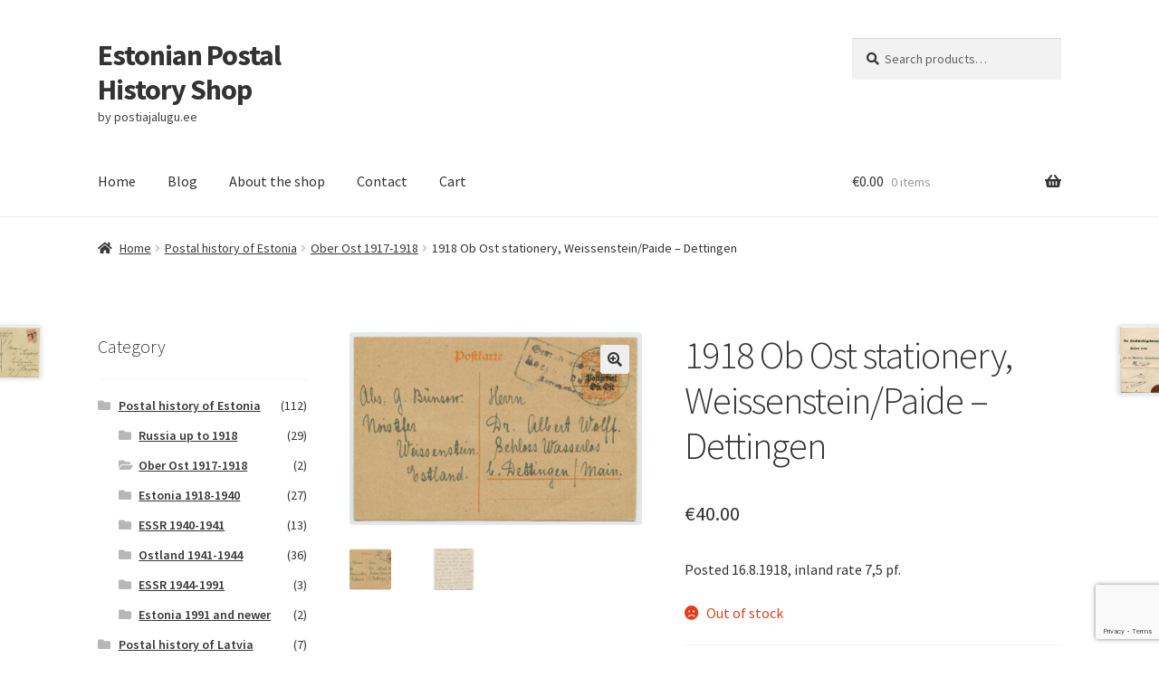

--- FILE ---
content_type: text/html; charset=UTF-8
request_url: https://shop.postiajalugu.ee/item/1918-ob-ost-stationery-weissenstein-paide-dettingen/
body_size: 13789
content:
<!doctype html>
<html lang="en-US">
<head>
<meta charset="UTF-8">
<meta name="viewport" content="width=device-width, initial-scale=1">
<link rel="profile" href="http://gmpg.org/xfn/11">
<link rel="pingback" href="https://shop.postiajalugu.ee/xmlrpc.php">

<title>1918 Ob Ost stationery, Weissenstein/Paide &#8211; Dettingen &#8211; Estonian Postal History Shop</title>
<meta name='robots' content='max-image-preview:large' />
<link rel='dns-prefetch' href='//www.google.com' />
<link rel='dns-prefetch' href='//fonts.googleapis.com' />
<link rel="alternate" type="application/rss+xml" title="Estonian Postal History Shop &raquo; Feed" href="https://shop.postiajalugu.ee/feed/" />
<link rel="alternate" type="application/rss+xml" title="Estonian Postal History Shop &raquo; Comments Feed" href="https://shop.postiajalugu.ee/comments/feed/" />
<link rel="alternate" title="oEmbed (JSON)" type="application/json+oembed" href="https://shop.postiajalugu.ee/wp-json/oembed/1.0/embed?url=https%3A%2F%2Fshop.postiajalugu.ee%2Fitem%2F1918-ob-ost-stationery-weissenstein-paide-dettingen%2F" />
<link rel="alternate" title="oEmbed (XML)" type="text/xml+oembed" href="https://shop.postiajalugu.ee/wp-json/oembed/1.0/embed?url=https%3A%2F%2Fshop.postiajalugu.ee%2Fitem%2F1918-ob-ost-stationery-weissenstein-paide-dettingen%2F&#038;format=xml" />
<style id='wp-img-auto-sizes-contain-inline-css'>
img:is([sizes=auto i],[sizes^="auto," i]){contain-intrinsic-size:3000px 1500px}
/*# sourceURL=wp-img-auto-sizes-contain-inline-css */
</style>
<style id='wp-emoji-styles-inline-css'>

	img.wp-smiley, img.emoji {
		display: inline !important;
		border: none !important;
		box-shadow: none !important;
		height: 1em !important;
		width: 1em !important;
		margin: 0 0.07em !important;
		vertical-align: -0.1em !important;
		background: none !important;
		padding: 0 !important;
	}
/*# sourceURL=wp-emoji-styles-inline-css */
</style>
<style id='wp-block-library-inline-css'>
:root{--wp-block-synced-color:#7a00df;--wp-block-synced-color--rgb:122,0,223;--wp-bound-block-color:var(--wp-block-synced-color);--wp-editor-canvas-background:#ddd;--wp-admin-theme-color:#007cba;--wp-admin-theme-color--rgb:0,124,186;--wp-admin-theme-color-darker-10:#006ba1;--wp-admin-theme-color-darker-10--rgb:0,107,160.5;--wp-admin-theme-color-darker-20:#005a87;--wp-admin-theme-color-darker-20--rgb:0,90,135;--wp-admin-border-width-focus:2px}@media (min-resolution:192dpi){:root{--wp-admin-border-width-focus:1.5px}}.wp-element-button{cursor:pointer}:root .has-very-light-gray-background-color{background-color:#eee}:root .has-very-dark-gray-background-color{background-color:#313131}:root .has-very-light-gray-color{color:#eee}:root .has-very-dark-gray-color{color:#313131}:root .has-vivid-green-cyan-to-vivid-cyan-blue-gradient-background{background:linear-gradient(135deg,#00d084,#0693e3)}:root .has-purple-crush-gradient-background{background:linear-gradient(135deg,#34e2e4,#4721fb 50%,#ab1dfe)}:root .has-hazy-dawn-gradient-background{background:linear-gradient(135deg,#faaca8,#dad0ec)}:root .has-subdued-olive-gradient-background{background:linear-gradient(135deg,#fafae1,#67a671)}:root .has-atomic-cream-gradient-background{background:linear-gradient(135deg,#fdd79a,#004a59)}:root .has-nightshade-gradient-background{background:linear-gradient(135deg,#330968,#31cdcf)}:root .has-midnight-gradient-background{background:linear-gradient(135deg,#020381,#2874fc)}:root{--wp--preset--font-size--normal:16px;--wp--preset--font-size--huge:42px}.has-regular-font-size{font-size:1em}.has-larger-font-size{font-size:2.625em}.has-normal-font-size{font-size:var(--wp--preset--font-size--normal)}.has-huge-font-size{font-size:var(--wp--preset--font-size--huge)}.has-text-align-center{text-align:center}.has-text-align-left{text-align:left}.has-text-align-right{text-align:right}.has-fit-text{white-space:nowrap!important}#end-resizable-editor-section{display:none}.aligncenter{clear:both}.items-justified-left{justify-content:flex-start}.items-justified-center{justify-content:center}.items-justified-right{justify-content:flex-end}.items-justified-space-between{justify-content:space-between}.screen-reader-text{border:0;clip-path:inset(50%);height:1px;margin:-1px;overflow:hidden;padding:0;position:absolute;width:1px;word-wrap:normal!important}.screen-reader-text:focus{background-color:#ddd;clip-path:none;color:#444;display:block;font-size:1em;height:auto;left:5px;line-height:normal;padding:15px 23px 14px;text-decoration:none;top:5px;width:auto;z-index:100000}html :where(.has-border-color){border-style:solid}html :where([style*=border-top-color]){border-top-style:solid}html :where([style*=border-right-color]){border-right-style:solid}html :where([style*=border-bottom-color]){border-bottom-style:solid}html :where([style*=border-left-color]){border-left-style:solid}html :where([style*=border-width]){border-style:solid}html :where([style*=border-top-width]){border-top-style:solid}html :where([style*=border-right-width]){border-right-style:solid}html :where([style*=border-bottom-width]){border-bottom-style:solid}html :where([style*=border-left-width]){border-left-style:solid}html :where(img[class*=wp-image-]){height:auto;max-width:100%}:where(figure){margin:0 0 1em}html :where(.is-position-sticky){--wp-admin--admin-bar--position-offset:var(--wp-admin--admin-bar--height,0px)}@media screen and (max-width:600px){html :where(.is-position-sticky){--wp-admin--admin-bar--position-offset:0px}}

/*# sourceURL=wp-block-library-inline-css */
</style><link rel='stylesheet' id='wc-blocks-style-css' href='https://shop.postiajalugu.ee/wp-content/plugins/woocommerce/assets/client/blocks/wc-blocks.css?ver=wc-10.4.3' media='all' />
<style id='global-styles-inline-css'>
:root{--wp--preset--aspect-ratio--square: 1;--wp--preset--aspect-ratio--4-3: 4/3;--wp--preset--aspect-ratio--3-4: 3/4;--wp--preset--aspect-ratio--3-2: 3/2;--wp--preset--aspect-ratio--2-3: 2/3;--wp--preset--aspect-ratio--16-9: 16/9;--wp--preset--aspect-ratio--9-16: 9/16;--wp--preset--color--black: #000000;--wp--preset--color--cyan-bluish-gray: #abb8c3;--wp--preset--color--white: #ffffff;--wp--preset--color--pale-pink: #f78da7;--wp--preset--color--vivid-red: #cf2e2e;--wp--preset--color--luminous-vivid-orange: #ff6900;--wp--preset--color--luminous-vivid-amber: #fcb900;--wp--preset--color--light-green-cyan: #7bdcb5;--wp--preset--color--vivid-green-cyan: #00d084;--wp--preset--color--pale-cyan-blue: #8ed1fc;--wp--preset--color--vivid-cyan-blue: #0693e3;--wp--preset--color--vivid-purple: #9b51e0;--wp--preset--gradient--vivid-cyan-blue-to-vivid-purple: linear-gradient(135deg,rgb(6,147,227) 0%,rgb(155,81,224) 100%);--wp--preset--gradient--light-green-cyan-to-vivid-green-cyan: linear-gradient(135deg,rgb(122,220,180) 0%,rgb(0,208,130) 100%);--wp--preset--gradient--luminous-vivid-amber-to-luminous-vivid-orange: linear-gradient(135deg,rgb(252,185,0) 0%,rgb(255,105,0) 100%);--wp--preset--gradient--luminous-vivid-orange-to-vivid-red: linear-gradient(135deg,rgb(255,105,0) 0%,rgb(207,46,46) 100%);--wp--preset--gradient--very-light-gray-to-cyan-bluish-gray: linear-gradient(135deg,rgb(238,238,238) 0%,rgb(169,184,195) 100%);--wp--preset--gradient--cool-to-warm-spectrum: linear-gradient(135deg,rgb(74,234,220) 0%,rgb(151,120,209) 20%,rgb(207,42,186) 40%,rgb(238,44,130) 60%,rgb(251,105,98) 80%,rgb(254,248,76) 100%);--wp--preset--gradient--blush-light-purple: linear-gradient(135deg,rgb(255,206,236) 0%,rgb(152,150,240) 100%);--wp--preset--gradient--blush-bordeaux: linear-gradient(135deg,rgb(254,205,165) 0%,rgb(254,45,45) 50%,rgb(107,0,62) 100%);--wp--preset--gradient--luminous-dusk: linear-gradient(135deg,rgb(255,203,112) 0%,rgb(199,81,192) 50%,rgb(65,88,208) 100%);--wp--preset--gradient--pale-ocean: linear-gradient(135deg,rgb(255,245,203) 0%,rgb(182,227,212) 50%,rgb(51,167,181) 100%);--wp--preset--gradient--electric-grass: linear-gradient(135deg,rgb(202,248,128) 0%,rgb(113,206,126) 100%);--wp--preset--gradient--midnight: linear-gradient(135deg,rgb(2,3,129) 0%,rgb(40,116,252) 100%);--wp--preset--font-size--small: 14px;--wp--preset--font-size--medium: 23px;--wp--preset--font-size--large: 26px;--wp--preset--font-size--x-large: 42px;--wp--preset--font-size--normal: 16px;--wp--preset--font-size--huge: 37px;--wp--preset--spacing--20: 0.44rem;--wp--preset--spacing--30: 0.67rem;--wp--preset--spacing--40: 1rem;--wp--preset--spacing--50: 1.5rem;--wp--preset--spacing--60: 2.25rem;--wp--preset--spacing--70: 3.38rem;--wp--preset--spacing--80: 5.06rem;--wp--preset--shadow--natural: 6px 6px 9px rgba(0, 0, 0, 0.2);--wp--preset--shadow--deep: 12px 12px 50px rgba(0, 0, 0, 0.4);--wp--preset--shadow--sharp: 6px 6px 0px rgba(0, 0, 0, 0.2);--wp--preset--shadow--outlined: 6px 6px 0px -3px rgb(255, 255, 255), 6px 6px rgb(0, 0, 0);--wp--preset--shadow--crisp: 6px 6px 0px rgb(0, 0, 0);}:root :where(.is-layout-flow) > :first-child{margin-block-start: 0;}:root :where(.is-layout-flow) > :last-child{margin-block-end: 0;}:root :where(.is-layout-flow) > *{margin-block-start: 24px;margin-block-end: 0;}:root :where(.is-layout-constrained) > :first-child{margin-block-start: 0;}:root :where(.is-layout-constrained) > :last-child{margin-block-end: 0;}:root :where(.is-layout-constrained) > *{margin-block-start: 24px;margin-block-end: 0;}:root :where(.is-layout-flex){gap: 24px;}:root :where(.is-layout-grid){gap: 24px;}body .is-layout-flex{display: flex;}.is-layout-flex{flex-wrap: wrap;align-items: center;}.is-layout-flex > :is(*, div){margin: 0;}body .is-layout-grid{display: grid;}.is-layout-grid > :is(*, div){margin: 0;}.has-black-color{color: var(--wp--preset--color--black) !important;}.has-cyan-bluish-gray-color{color: var(--wp--preset--color--cyan-bluish-gray) !important;}.has-white-color{color: var(--wp--preset--color--white) !important;}.has-pale-pink-color{color: var(--wp--preset--color--pale-pink) !important;}.has-vivid-red-color{color: var(--wp--preset--color--vivid-red) !important;}.has-luminous-vivid-orange-color{color: var(--wp--preset--color--luminous-vivid-orange) !important;}.has-luminous-vivid-amber-color{color: var(--wp--preset--color--luminous-vivid-amber) !important;}.has-light-green-cyan-color{color: var(--wp--preset--color--light-green-cyan) !important;}.has-vivid-green-cyan-color{color: var(--wp--preset--color--vivid-green-cyan) !important;}.has-pale-cyan-blue-color{color: var(--wp--preset--color--pale-cyan-blue) !important;}.has-vivid-cyan-blue-color{color: var(--wp--preset--color--vivid-cyan-blue) !important;}.has-vivid-purple-color{color: var(--wp--preset--color--vivid-purple) !important;}.has-black-background-color{background-color: var(--wp--preset--color--black) !important;}.has-cyan-bluish-gray-background-color{background-color: var(--wp--preset--color--cyan-bluish-gray) !important;}.has-white-background-color{background-color: var(--wp--preset--color--white) !important;}.has-pale-pink-background-color{background-color: var(--wp--preset--color--pale-pink) !important;}.has-vivid-red-background-color{background-color: var(--wp--preset--color--vivid-red) !important;}.has-luminous-vivid-orange-background-color{background-color: var(--wp--preset--color--luminous-vivid-orange) !important;}.has-luminous-vivid-amber-background-color{background-color: var(--wp--preset--color--luminous-vivid-amber) !important;}.has-light-green-cyan-background-color{background-color: var(--wp--preset--color--light-green-cyan) !important;}.has-vivid-green-cyan-background-color{background-color: var(--wp--preset--color--vivid-green-cyan) !important;}.has-pale-cyan-blue-background-color{background-color: var(--wp--preset--color--pale-cyan-blue) !important;}.has-vivid-cyan-blue-background-color{background-color: var(--wp--preset--color--vivid-cyan-blue) !important;}.has-vivid-purple-background-color{background-color: var(--wp--preset--color--vivid-purple) !important;}.has-black-border-color{border-color: var(--wp--preset--color--black) !important;}.has-cyan-bluish-gray-border-color{border-color: var(--wp--preset--color--cyan-bluish-gray) !important;}.has-white-border-color{border-color: var(--wp--preset--color--white) !important;}.has-pale-pink-border-color{border-color: var(--wp--preset--color--pale-pink) !important;}.has-vivid-red-border-color{border-color: var(--wp--preset--color--vivid-red) !important;}.has-luminous-vivid-orange-border-color{border-color: var(--wp--preset--color--luminous-vivid-orange) !important;}.has-luminous-vivid-amber-border-color{border-color: var(--wp--preset--color--luminous-vivid-amber) !important;}.has-light-green-cyan-border-color{border-color: var(--wp--preset--color--light-green-cyan) !important;}.has-vivid-green-cyan-border-color{border-color: var(--wp--preset--color--vivid-green-cyan) !important;}.has-pale-cyan-blue-border-color{border-color: var(--wp--preset--color--pale-cyan-blue) !important;}.has-vivid-cyan-blue-border-color{border-color: var(--wp--preset--color--vivid-cyan-blue) !important;}.has-vivid-purple-border-color{border-color: var(--wp--preset--color--vivid-purple) !important;}.has-vivid-cyan-blue-to-vivid-purple-gradient-background{background: var(--wp--preset--gradient--vivid-cyan-blue-to-vivid-purple) !important;}.has-light-green-cyan-to-vivid-green-cyan-gradient-background{background: var(--wp--preset--gradient--light-green-cyan-to-vivid-green-cyan) !important;}.has-luminous-vivid-amber-to-luminous-vivid-orange-gradient-background{background: var(--wp--preset--gradient--luminous-vivid-amber-to-luminous-vivid-orange) !important;}.has-luminous-vivid-orange-to-vivid-red-gradient-background{background: var(--wp--preset--gradient--luminous-vivid-orange-to-vivid-red) !important;}.has-very-light-gray-to-cyan-bluish-gray-gradient-background{background: var(--wp--preset--gradient--very-light-gray-to-cyan-bluish-gray) !important;}.has-cool-to-warm-spectrum-gradient-background{background: var(--wp--preset--gradient--cool-to-warm-spectrum) !important;}.has-blush-light-purple-gradient-background{background: var(--wp--preset--gradient--blush-light-purple) !important;}.has-blush-bordeaux-gradient-background{background: var(--wp--preset--gradient--blush-bordeaux) !important;}.has-luminous-dusk-gradient-background{background: var(--wp--preset--gradient--luminous-dusk) !important;}.has-pale-ocean-gradient-background{background: var(--wp--preset--gradient--pale-ocean) !important;}.has-electric-grass-gradient-background{background: var(--wp--preset--gradient--electric-grass) !important;}.has-midnight-gradient-background{background: var(--wp--preset--gradient--midnight) !important;}.has-small-font-size{font-size: var(--wp--preset--font-size--small) !important;}.has-medium-font-size{font-size: var(--wp--preset--font-size--medium) !important;}.has-large-font-size{font-size: var(--wp--preset--font-size--large) !important;}.has-x-large-font-size{font-size: var(--wp--preset--font-size--x-large) !important;}
/*# sourceURL=global-styles-inline-css */
</style>

<style id='classic-theme-styles-inline-css'>
/*! This file is auto-generated */
.wp-block-button__link{color:#fff;background-color:#32373c;border-radius:9999px;box-shadow:none;text-decoration:none;padding:calc(.667em + 2px) calc(1.333em + 2px);font-size:1.125em}.wp-block-file__button{background:#32373c;color:#fff;text-decoration:none}
/*# sourceURL=/wp-includes/css/classic-themes.min.css */
</style>
<link rel='stylesheet' id='storefront-gutenberg-blocks-css' href='https://shop.postiajalugu.ee/wp-content/themes/storefront/assets/css/base/gutenberg-blocks.css?ver=4.6.2' media='all' />
<style id='storefront-gutenberg-blocks-inline-css'>

				.wp-block-button__link:not(.has-text-color) {
					color: #333333;
				}

				.wp-block-button__link:not(.has-text-color):hover,
				.wp-block-button__link:not(.has-text-color):focus,
				.wp-block-button__link:not(.has-text-color):active {
					color: #333333;
				}

				.wp-block-button__link:not(.has-background) {
					background-color: #eeeeee;
				}

				.wp-block-button__link:not(.has-background):hover,
				.wp-block-button__link:not(.has-background):focus,
				.wp-block-button__link:not(.has-background):active {
					border-color: #d5d5d5;
					background-color: #d5d5d5;
				}

				.wc-block-grid__products .wc-block-grid__product .wp-block-button__link {
					background-color: #eeeeee;
					border-color: #eeeeee;
					color: #333333;
				}

				.wp-block-quote footer,
				.wp-block-quote cite,
				.wp-block-quote__citation {
					color: #333333;
				}

				.wp-block-pullquote cite,
				.wp-block-pullquote footer,
				.wp-block-pullquote__citation {
					color: #333333;
				}

				.wp-block-image figcaption {
					color: #333333;
				}

				.wp-block-separator.is-style-dots::before {
					color: #333333;
				}

				.wp-block-file a.wp-block-file__button {
					color: #333333;
					background-color: #eeeeee;
					border-color: #eeeeee;
				}

				.wp-block-file a.wp-block-file__button:hover,
				.wp-block-file a.wp-block-file__button:focus,
				.wp-block-file a.wp-block-file__button:active {
					color: #333333;
					background-color: #d5d5d5;
				}

				.wp-block-code,
				.wp-block-preformatted pre {
					color: #333333;
				}

				.wp-block-table:not( .has-background ):not( .is-style-stripes ) tbody tr:nth-child(2n) td {
					background-color: #fdfdfd;
				}

				.wp-block-cover .wp-block-cover__inner-container h1:not(.has-text-color),
				.wp-block-cover .wp-block-cover__inner-container h2:not(.has-text-color),
				.wp-block-cover .wp-block-cover__inner-container h3:not(.has-text-color),
				.wp-block-cover .wp-block-cover__inner-container h4:not(.has-text-color),
				.wp-block-cover .wp-block-cover__inner-container h5:not(.has-text-color),
				.wp-block-cover .wp-block-cover__inner-container h6:not(.has-text-color) {
					color: #000000;
				}

				div.wc-block-components-price-slider__range-input-progress,
				.rtl .wc-block-components-price-slider__range-input-progress {
					--range-color: #96588a;
				}

				/* Target only IE11 */
				@media all and (-ms-high-contrast: none), (-ms-high-contrast: active) {
					.wc-block-components-price-slider__range-input-progress {
						background: #96588a;
					}
				}

				.wc-block-components-button:not(.is-link) {
					background-color: #333333;
					color: #ffffff;
				}

				.wc-block-components-button:not(.is-link):hover,
				.wc-block-components-button:not(.is-link):focus,
				.wc-block-components-button:not(.is-link):active {
					background-color: #1a1a1a;
					color: #ffffff;
				}

				.wc-block-components-button:not(.is-link):disabled {
					background-color: #333333;
					color: #ffffff;
				}

				.wc-block-cart__submit-container {
					background-color: #ffffff;
				}

				.wc-block-cart__submit-container::before {
					color: rgba(220,220,220,0.5);
				}

				.wc-block-components-order-summary-item__quantity {
					background-color: #ffffff;
					border-color: #333333;
					box-shadow: 0 0 0 2px #ffffff;
					color: #333333;
				}
			
/*# sourceURL=storefront-gutenberg-blocks-inline-css */
</style>
<link rel='stylesheet' id='photoswipe-css' href='https://shop.postiajalugu.ee/wp-content/plugins/woocommerce/assets/css/photoswipe/photoswipe.min.css?ver=10.4.3' media='all' />
<link rel='stylesheet' id='photoswipe-default-skin-css' href='https://shop.postiajalugu.ee/wp-content/plugins/woocommerce/assets/css/photoswipe/default-skin/default-skin.min.css?ver=10.4.3' media='all' />
<style id='woocommerce-inline-inline-css'>
.woocommerce form .form-row .required { visibility: visible; }
/*# sourceURL=woocommerce-inline-inline-css */
</style>
<link rel='stylesheet' id='storefront-style-css' href='https://shop.postiajalugu.ee/wp-content/themes/storefront/style.css?ver=4.6.2' media='all' />
<style id='storefront-style-inline-css'>

			.main-navigation ul li a,
			.site-title a,
			ul.menu li a,
			.site-branding h1 a,
			button.menu-toggle,
			button.menu-toggle:hover,
			.handheld-navigation .dropdown-toggle {
				color: #333333;
			}

			button.menu-toggle,
			button.menu-toggle:hover {
				border-color: #333333;
			}

			.main-navigation ul li a:hover,
			.main-navigation ul li:hover > a,
			.site-title a:hover,
			.site-header ul.menu li.current-menu-item > a {
				color: #747474;
			}

			table:not( .has-background ) th {
				background-color: #f8f8f8;
			}

			table:not( .has-background ) tbody td {
				background-color: #fdfdfd;
			}

			table:not( .has-background ) tbody tr:nth-child(2n) td,
			fieldset,
			fieldset legend {
				background-color: #fbfbfb;
			}

			.site-header,
			.secondary-navigation ul ul,
			.main-navigation ul.menu > li.menu-item-has-children:after,
			.secondary-navigation ul.menu ul,
			.storefront-handheld-footer-bar,
			.storefront-handheld-footer-bar ul li > a,
			.storefront-handheld-footer-bar ul li.search .site-search,
			button.menu-toggle,
			button.menu-toggle:hover {
				background-color: #ffffff;
			}

			p.site-description,
			.site-header,
			.storefront-handheld-footer-bar {
				color: #404040;
			}

			button.menu-toggle:after,
			button.menu-toggle:before,
			button.menu-toggle span:before {
				background-color: #333333;
			}

			h1, h2, h3, h4, h5, h6, .wc-block-grid__product-title {
				color: #333333;
			}

			.widget h1 {
				border-bottom-color: #333333;
			}

			body,
			.secondary-navigation a {
				color: #333333;
			}

			.widget-area .widget a,
			.hentry .entry-header .posted-on a,
			.hentry .entry-header .post-author a,
			.hentry .entry-header .post-comments a,
			.hentry .entry-header .byline a {
				color: #383838;
			}

			a {
				color: #96588a;
			}

			a:focus,
			button:focus,
			.button.alt:focus,
			input:focus,
			textarea:focus,
			input[type="button"]:focus,
			input[type="reset"]:focus,
			input[type="submit"]:focus,
			input[type="email"]:focus,
			input[type="tel"]:focus,
			input[type="url"]:focus,
			input[type="password"]:focus,
			input[type="search"]:focus {
				outline-color: #96588a;
			}

			button, input[type="button"], input[type="reset"], input[type="submit"], .button, .widget a.button {
				background-color: #eeeeee;
				border-color: #eeeeee;
				color: #333333;
			}

			button:hover, input[type="button"]:hover, input[type="reset"]:hover, input[type="submit"]:hover, .button:hover, .widget a.button:hover {
				background-color: #d5d5d5;
				border-color: #d5d5d5;
				color: #333333;
			}

			button.alt, input[type="button"].alt, input[type="reset"].alt, input[type="submit"].alt, .button.alt, .widget-area .widget a.button.alt {
				background-color: #333333;
				border-color: #333333;
				color: #ffffff;
			}

			button.alt:hover, input[type="button"].alt:hover, input[type="reset"].alt:hover, input[type="submit"].alt:hover, .button.alt:hover, .widget-area .widget a.button.alt:hover {
				background-color: #1a1a1a;
				border-color: #1a1a1a;
				color: #ffffff;
			}

			.pagination .page-numbers li .page-numbers.current {
				background-color: #e6e6e6;
				color: #292929;
			}

			#comments .comment-list .comment-content .comment-text {
				background-color: #f8f8f8;
			}

			.site-footer {
				background-color: #f0f0f0;
				color: #333333;
			}

			.site-footer a:not(.button):not(.components-button) {
				color: #333333;
			}

			.site-footer .storefront-handheld-footer-bar a:not(.button):not(.components-button) {
				color: #333333;
			}

			.site-footer h1, .site-footer h2, .site-footer h3, .site-footer h4, .site-footer h5, .site-footer h6, .site-footer .widget .widget-title, .site-footer .widget .widgettitle {
				color: #333333;
			}

			.page-template-template-homepage.has-post-thumbnail .type-page.has-post-thumbnail .entry-title {
				color: #000000;
			}

			.page-template-template-homepage.has-post-thumbnail .type-page.has-post-thumbnail .entry-content {
				color: #000000;
			}

			@media screen and ( min-width: 768px ) {
				.secondary-navigation ul.menu a:hover {
					color: #595959;
				}

				.secondary-navigation ul.menu a {
					color: #404040;
				}

				.main-navigation ul.menu ul.sub-menu,
				.main-navigation ul.nav-menu ul.children {
					background-color: #f0f0f0;
				}

				.site-header {
					border-bottom-color: #f0f0f0;
				}
			}
/*# sourceURL=storefront-style-inline-css */
</style>
<link rel='stylesheet' id='storefront-icons-css' href='https://shop.postiajalugu.ee/wp-content/themes/storefront/assets/css/base/icons.css?ver=4.6.2' media='all' />
<link rel='stylesheet' id='storefront-fonts-css' href='https://fonts.googleapis.com/css?family=Source+Sans+Pro%3A400%2C300%2C300italic%2C400italic%2C600%2C700%2C900&#038;subset=latin%2Clatin-ext&#038;ver=4.6.2' media='all' />
<link rel='stylesheet' id='storefront-woocommerce-style-css' href='https://shop.postiajalugu.ee/wp-content/themes/storefront/assets/css/woocommerce/woocommerce.css?ver=4.6.2' media='all' />
<style id='storefront-woocommerce-style-inline-css'>
@font-face {
				font-family: star;
				src: url(https://shop.postiajalugu.ee/wp-content/plugins/woocommerce/assets/fonts/star.eot);
				src:
					url(https://shop.postiajalugu.ee/wp-content/plugins/woocommerce/assets/fonts/star.eot?#iefix) format("embedded-opentype"),
					url(https://shop.postiajalugu.ee/wp-content/plugins/woocommerce/assets/fonts/star.woff) format("woff"),
					url(https://shop.postiajalugu.ee/wp-content/plugins/woocommerce/assets/fonts/star.ttf) format("truetype"),
					url(https://shop.postiajalugu.ee/wp-content/plugins/woocommerce/assets/fonts/star.svg#star) format("svg");
				font-weight: 400;
				font-style: normal;
			}
			@font-face {
				font-family: WooCommerce;
				src: url(https://shop.postiajalugu.ee/wp-content/plugins/woocommerce/assets/fonts/WooCommerce.eot);
				src:
					url(https://shop.postiajalugu.ee/wp-content/plugins/woocommerce/assets/fonts/WooCommerce.eot?#iefix) format("embedded-opentype"),
					url(https://shop.postiajalugu.ee/wp-content/plugins/woocommerce/assets/fonts/WooCommerce.woff) format("woff"),
					url(https://shop.postiajalugu.ee/wp-content/plugins/woocommerce/assets/fonts/WooCommerce.ttf) format("truetype"),
					url(https://shop.postiajalugu.ee/wp-content/plugins/woocommerce/assets/fonts/WooCommerce.svg#WooCommerce) format("svg");
				font-weight: 400;
				font-style: normal;
			}

			a.cart-contents,
			.site-header-cart .widget_shopping_cart a {
				color: #333333;
			}

			a.cart-contents:hover,
			.site-header-cart .widget_shopping_cart a:hover,
			.site-header-cart:hover > li > a {
				color: #747474;
			}

			table.cart td.product-remove,
			table.cart td.actions {
				border-top-color: #ffffff;
			}

			.storefront-handheld-footer-bar ul li.cart .count {
				background-color: #333333;
				color: #ffffff;
				border-color: #ffffff;
			}

			.woocommerce-tabs ul.tabs li.active a,
			ul.products li.product .price,
			.onsale,
			.wc-block-grid__product-onsale,
			.widget_search form:before,
			.widget_product_search form:before {
				color: #333333;
			}

			.woocommerce-breadcrumb a,
			a.woocommerce-review-link,
			.product_meta a {
				color: #383838;
			}

			.wc-block-grid__product-onsale,
			.onsale {
				border-color: #333333;
			}

			.star-rating span:before,
			.quantity .plus, .quantity .minus,
			p.stars a:hover:after,
			p.stars a:after,
			.star-rating span:before,
			#payment .payment_methods li input[type=radio]:first-child:checked+label:before {
				color: #96588a;
			}

			.widget_price_filter .ui-slider .ui-slider-range,
			.widget_price_filter .ui-slider .ui-slider-handle {
				background-color: #96588a;
			}

			.order_details {
				background-color: #f8f8f8;
			}

			.order_details > li {
				border-bottom: 1px dotted #e3e3e3;
			}

			.order_details:before,
			.order_details:after {
				background: -webkit-linear-gradient(transparent 0,transparent 0),-webkit-linear-gradient(135deg,#f8f8f8 33.33%,transparent 33.33%),-webkit-linear-gradient(45deg,#f8f8f8 33.33%,transparent 33.33%)
			}

			#order_review {
				background-color: #ffffff;
			}

			#payment .payment_methods > li .payment_box,
			#payment .place-order {
				background-color: #fafafa;
			}

			#payment .payment_methods > li:not(.woocommerce-notice) {
				background-color: #f5f5f5;
			}

			#payment .payment_methods > li:not(.woocommerce-notice):hover {
				background-color: #f0f0f0;
			}

			.woocommerce-pagination .page-numbers li .page-numbers.current {
				background-color: #e6e6e6;
				color: #292929;
			}

			.wc-block-grid__product-onsale,
			.onsale,
			.woocommerce-pagination .page-numbers li .page-numbers:not(.current) {
				color: #333333;
			}

			p.stars a:before,
			p.stars a:hover~a:before,
			p.stars.selected a.active~a:before {
				color: #333333;
			}

			p.stars.selected a.active:before,
			p.stars:hover a:before,
			p.stars.selected a:not(.active):before,
			p.stars.selected a.active:before {
				color: #96588a;
			}

			.single-product div.product .woocommerce-product-gallery .woocommerce-product-gallery__trigger {
				background-color: #eeeeee;
				color: #333333;
			}

			.single-product div.product .woocommerce-product-gallery .woocommerce-product-gallery__trigger:hover {
				background-color: #d5d5d5;
				border-color: #d5d5d5;
				color: #333333;
			}

			.button.added_to_cart:focus,
			.button.wc-forward:focus {
				outline-color: #96588a;
			}

			.added_to_cart,
			.site-header-cart .widget_shopping_cart a.button,
			.wc-block-grid__products .wc-block-grid__product .wp-block-button__link {
				background-color: #eeeeee;
				border-color: #eeeeee;
				color: #333333;
			}

			.added_to_cart:hover,
			.site-header-cart .widget_shopping_cart a.button:hover,
			.wc-block-grid__products .wc-block-grid__product .wp-block-button__link:hover {
				background-color: #d5d5d5;
				border-color: #d5d5d5;
				color: #333333;
			}

			.added_to_cart.alt, .added_to_cart, .widget a.button.checkout {
				background-color: #333333;
				border-color: #333333;
				color: #ffffff;
			}

			.added_to_cart.alt:hover, .added_to_cart:hover, .widget a.button.checkout:hover {
				background-color: #1a1a1a;
				border-color: #1a1a1a;
				color: #ffffff;
			}

			.button.loading {
				color: #eeeeee;
			}

			.button.loading:hover {
				background-color: #eeeeee;
			}

			.button.loading:after {
				color: #333333;
			}

			@media screen and ( min-width: 768px ) {
				.site-header-cart .widget_shopping_cart,
				.site-header .product_list_widget li .quantity {
					color: #404040;
				}

				.site-header-cart .widget_shopping_cart .buttons,
				.site-header-cart .widget_shopping_cart .total {
					background-color: #f5f5f5;
				}

				.site-header-cart .widget_shopping_cart {
					background-color: #f0f0f0;
				}
			}
				.storefront-product-pagination a {
					color: #333333;
					background-color: #ffffff;
				}
				.storefront-sticky-add-to-cart {
					color: #333333;
					background-color: #ffffff;
				}

				.storefront-sticky-add-to-cart a:not(.button) {
					color: #333333;
				}
/*# sourceURL=storefront-woocommerce-style-inline-css */
</style>
<link rel='stylesheet' id='storefront-woocommerce-brands-style-css' href='https://shop.postiajalugu.ee/wp-content/themes/storefront/assets/css/woocommerce/extensions/brands.css?ver=4.6.2' media='all' />
<script src="https://shop.postiajalugu.ee/wp-includes/js/jquery/jquery.min.js?ver=3.7.1" id="jquery-core-js"></script>
<script src="https://shop.postiajalugu.ee/wp-includes/js/jquery/jquery-migrate.min.js?ver=3.4.1" id="jquery-migrate-js"></script>
<script src="https://shop.postiajalugu.ee/wp-content/plugins/woocommerce/assets/js/jquery-blockui/jquery.blockUI.min.js?ver=2.7.0-wc.10.4.3" id="wc-jquery-blockui-js" defer data-wp-strategy="defer"></script>
<script id="wc-add-to-cart-js-extra">
var wc_add_to_cart_params = {"ajax_url":"/wp-admin/admin-ajax.php","wc_ajax_url":"/?wc-ajax=%%endpoint%%","i18n_view_cart":"View cart","cart_url":"https://shop.postiajalugu.ee/cart/","is_cart":"","cart_redirect_after_add":"no"};
//# sourceURL=wc-add-to-cart-js-extra
</script>
<script src="https://shop.postiajalugu.ee/wp-content/plugins/woocommerce/assets/js/frontend/add-to-cart.min.js?ver=10.4.3" id="wc-add-to-cart-js" defer data-wp-strategy="defer"></script>
<script src="https://shop.postiajalugu.ee/wp-content/plugins/woocommerce/assets/js/zoom/jquery.zoom.min.js?ver=1.7.21-wc.10.4.3" id="wc-zoom-js" defer data-wp-strategy="defer"></script>
<script src="https://shop.postiajalugu.ee/wp-content/plugins/woocommerce/assets/js/flexslider/jquery.flexslider.min.js?ver=2.7.2-wc.10.4.3" id="wc-flexslider-js" defer data-wp-strategy="defer"></script>
<script src="https://shop.postiajalugu.ee/wp-content/plugins/woocommerce/assets/js/photoswipe/photoswipe.min.js?ver=4.1.1-wc.10.4.3" id="wc-photoswipe-js" defer data-wp-strategy="defer"></script>
<script src="https://shop.postiajalugu.ee/wp-content/plugins/woocommerce/assets/js/photoswipe/photoswipe-ui-default.min.js?ver=4.1.1-wc.10.4.3" id="wc-photoswipe-ui-default-js" defer data-wp-strategy="defer"></script>
<script id="wc-single-product-js-extra">
var wc_single_product_params = {"i18n_required_rating_text":"Please select a rating","i18n_rating_options":["1 of 5 stars","2 of 5 stars","3 of 5 stars","4 of 5 stars","5 of 5 stars"],"i18n_product_gallery_trigger_text":"View full-screen image gallery","review_rating_required":"yes","flexslider":{"rtl":false,"animation":"slide","smoothHeight":true,"directionNav":false,"controlNav":"thumbnails","slideshow":false,"animationSpeed":500,"animationLoop":false,"allowOneSlide":false},"zoom_enabled":"1","zoom_options":[],"photoswipe_enabled":"1","photoswipe_options":{"shareEl":false,"closeOnScroll":false,"history":false,"hideAnimationDuration":0,"showAnimationDuration":0},"flexslider_enabled":"1"};
//# sourceURL=wc-single-product-js-extra
</script>
<script src="https://shop.postiajalugu.ee/wp-content/plugins/woocommerce/assets/js/frontend/single-product.min.js?ver=10.4.3" id="wc-single-product-js" defer data-wp-strategy="defer"></script>
<script src="https://shop.postiajalugu.ee/wp-content/plugins/woocommerce/assets/js/js-cookie/js.cookie.min.js?ver=2.1.4-wc.10.4.3" id="wc-js-cookie-js" defer data-wp-strategy="defer"></script>
<script id="woocommerce-js-extra">
var woocommerce_params = {"ajax_url":"/wp-admin/admin-ajax.php","wc_ajax_url":"/?wc-ajax=%%endpoint%%","i18n_password_show":"Show password","i18n_password_hide":"Hide password"};
//# sourceURL=woocommerce-js-extra
</script>
<script src="https://shop.postiajalugu.ee/wp-content/plugins/woocommerce/assets/js/frontend/woocommerce.min.js?ver=10.4.3" id="woocommerce-js" defer data-wp-strategy="defer"></script>
<script id="wc-cart-fragments-js-extra">
var wc_cart_fragments_params = {"ajax_url":"/wp-admin/admin-ajax.php","wc_ajax_url":"/?wc-ajax=%%endpoint%%","cart_hash_key":"wc_cart_hash_af7b846f4b78230958472f36b880d5c3","fragment_name":"wc_fragments_af7b846f4b78230958472f36b880d5c3","request_timeout":"5000"};
//# sourceURL=wc-cart-fragments-js-extra
</script>
<script src="https://shop.postiajalugu.ee/wp-content/plugins/woocommerce/assets/js/frontend/cart-fragments.min.js?ver=10.4.3" id="wc-cart-fragments-js" defer data-wp-strategy="defer"></script>
<link rel="https://api.w.org/" href="https://shop.postiajalugu.ee/wp-json/" /><link rel="alternate" title="JSON" type="application/json" href="https://shop.postiajalugu.ee/wp-json/wp/v2/product/3090" /><link rel="EditURI" type="application/rsd+xml" title="RSD" href="https://shop.postiajalugu.ee/xmlrpc.php?rsd" />
<meta name="generator" content="WordPress 6.9" />
<meta name="generator" content="WooCommerce 10.4.3" />
<link rel="canonical" href="https://shop.postiajalugu.ee/item/1918-ob-ost-stationery-weissenstein-paide-dettingen/" />
<link rel='shortlink' href='https://shop.postiajalugu.ee/?p=3090' />
	<noscript><style>.woocommerce-product-gallery{ opacity: 1 !important; }</style></noscript>
	</head>

<body class="wp-singular product-template-default single single-product postid-3090 wp-embed-responsive wp-theme-storefront theme-storefront woocommerce woocommerce-page woocommerce-no-js storefront-secondary-navigation storefront-align-wide left-sidebar woocommerce-active">



<div id="page" class="hfeed site">
	
	<header id="masthead" class="site-header" role="banner" style="">

		<div class="col-full">		<a class="skip-link screen-reader-text" href="#site-navigation">Skip to navigation</a>
		<a class="skip-link screen-reader-text" href="#content">Skip to content</a>
				<div class="site-branding">
			<div class="beta site-title"><a href="https://shop.postiajalugu.ee/" rel="home">Estonian Postal History Shop</a></div><p class="site-description">by postiajalugu.ee</p>		</div>
					<nav class="secondary-navigation" role="navigation" aria-label="Secondary Navigation">
							</nav><!-- #site-navigation -->
						<div class="site-search">
				<div class="widget woocommerce widget_product_search"><form role="search" method="get" class="woocommerce-product-search" action="https://shop.postiajalugu.ee/">
	<label class="screen-reader-text" for="woocommerce-product-search-field-0">Search for:</label>
	<input type="search" id="woocommerce-product-search-field-0" class="search-field" placeholder="Search products&hellip;" value="" name="s" />
	<button type="submit" value="Search" class="">Search</button>
	<input type="hidden" name="post_type" value="product" />
</form>
</div>			</div>
			</div><div class="storefront-primary-navigation"><div class="col-full">		<nav id="site-navigation" class="main-navigation" role="navigation" aria-label="Primary Navigation">
		<button id="site-navigation-menu-toggle" class="menu-toggle" aria-controls="site-navigation" aria-expanded="false"><span>Menu</span></button>
			<div class="primary-navigation"><ul id="menu-peamenuu" class="menu"><li id="menu-item-156" class="menu-item menu-item-type-post_type menu-item-object-page menu-item-home current_page_parent menu-item-156"><a href="https://shop.postiajalugu.ee/">Home</a></li>
<li id="menu-item-1758" class="menu-item menu-item-type-custom menu-item-object-custom menu-item-1758"><a href="https://postiajalugu.ee">Blog</a></li>
<li id="menu-item-139" class="menu-item menu-item-type-post_type menu-item-object-page menu-item-139"><a href="https://shop.postiajalugu.ee/about/">About the shop</a></li>
<li id="menu-item-113" class="menu-item menu-item-type-post_type menu-item-object-page menu-item-113"><a href="https://shop.postiajalugu.ee/contact/">Contact</a></li>
<li id="menu-item-157" class="menu-item menu-item-type-post_type menu-item-object-page menu-item-157"><a href="https://shop.postiajalugu.ee/cart/">Cart</a></li>
</ul></div>		</nav><!-- #site-navigation -->
				<ul id="site-header-cart" class="site-header-cart menu">
			<li class="">
							<a class="cart-contents" href="https://shop.postiajalugu.ee/cart/" title="View your shopping cart">
								<span class="woocommerce-Price-amount amount"><span class="woocommerce-Price-currencySymbol">&euro;</span>0.00</span> <span class="count">0 items</span>
			</a>
					</li>
			<li>
				<div class="widget woocommerce widget_shopping_cart"><div class="widget_shopping_cart_content"></div></div>			</li>
		</ul>
			</div></div>
	</header><!-- #masthead -->

	<div class="storefront-breadcrumb"><div class="col-full"><nav class="woocommerce-breadcrumb" aria-label="breadcrumbs"><a href="https://shop.postiajalugu.ee">Home</a><span class="breadcrumb-separator"> / </span><a href="https://shop.postiajalugu.ee/period/postal-history-of-estonia/">Postal history of Estonia</a><span class="breadcrumb-separator"> / </span><a href="https://shop.postiajalugu.ee/period/postal-history-of-estonia/german-occupation-ober-ost/">Ober Ost 1917-1918</a><span class="breadcrumb-separator"> / </span>1918 Ob Ost stationery, Weissenstein/Paide &#8211; Dettingen</nav></div></div>
	<div id="content" class="site-content" tabindex="-1">
		<div class="col-full">

		<div class="woocommerce"></div>
			<div id="primary" class="content-area">
			<main id="main" class="site-main" role="main">
		
					
			<div class="woocommerce-notices-wrapper"></div><div id="product-3090" class="product type-product post-3090 status-publish first outofstock product_cat-german-occupation-ober-ost product_cat-postal-history-of-estonia product_tag-stationery has-post-thumbnail shipping-taxable purchasable product-type-simple">

	<div class="woocommerce-product-gallery woocommerce-product-gallery--with-images woocommerce-product-gallery--columns-4 images" data-columns="4" style="opacity: 0; transition: opacity .25s ease-in-out;">
	<div class="woocommerce-product-gallery__wrapper">
		<div data-thumb="https://shop.postiajalugu.ee/wp-content/uploads/2022/10/0641a_3840-100x100.jpg" data-thumb-alt="1918 Ob Ost stationery, Weissenstein/Paide - Dettingen" data-thumb-srcset="https://shop.postiajalugu.ee/wp-content/uploads/2022/10/0641a_3840-100x100.jpg 100w, https://shop.postiajalugu.ee/wp-content/uploads/2022/10/0641a_3840-150x150.jpg 150w"  data-thumb-sizes="(max-width: 100px) 100vw, 100px" class="woocommerce-product-gallery__image"><a href="https://shop.postiajalugu.ee/wp-content/uploads/2022/10/0641a_3840.jpg"><img width="416" height="274" src="https://shop.postiajalugu.ee/wp-content/uploads/2022/10/0641a_3840-416x274.jpg" class="wp-post-image" alt="1918 Ob Ost stationery, Weissenstein/Paide - Dettingen" data-caption="" data-src="https://shop.postiajalugu.ee/wp-content/uploads/2022/10/0641a_3840.jpg" data-large_image="https://shop.postiajalugu.ee/wp-content/uploads/2022/10/0641a_3840.jpg" data-large_image_width="1698" data-large_image_height="1118" decoding="async" fetchpriority="high" srcset="https://shop.postiajalugu.ee/wp-content/uploads/2022/10/0641a_3840-416x274.jpg 416w, https://shop.postiajalugu.ee/wp-content/uploads/2022/10/0641a_3840-300x198.jpg 300w, https://shop.postiajalugu.ee/wp-content/uploads/2022/10/0641a_3840-768x506.jpg 768w, https://shop.postiajalugu.ee/wp-content/uploads/2022/10/0641a_3840-1536x1011.jpg 1536w, https://shop.postiajalugu.ee/wp-content/uploads/2022/10/0641a_3840-324x213.jpg 324w, https://shop.postiajalugu.ee/wp-content/uploads/2022/10/0641a_3840.jpg 1698w" sizes="(max-width: 416px) 100vw, 416px" /></a></div><div data-thumb="https://shop.postiajalugu.ee/wp-content/uploads/2022/10/0641b_3840-100x100.jpg" data-thumb-alt="1918 Ob Ost stationery, Weissenstein/Paide - Dettingen - Image 2" data-thumb-srcset="https://shop.postiajalugu.ee/wp-content/uploads/2022/10/0641b_3840-100x100.jpg 100w, https://shop.postiajalugu.ee/wp-content/uploads/2022/10/0641b_3840-150x150.jpg 150w"  data-thumb-sizes="(max-width: 100px) 100vw, 100px" class="woocommerce-product-gallery__image"><a href="https://shop.postiajalugu.ee/wp-content/uploads/2022/10/0641b_3840.jpg"><img width="416" height="618" src="https://shop.postiajalugu.ee/wp-content/uploads/2022/10/0641b_3840-416x618.jpg" class="" alt="1918 Ob Ost stationery, Weissenstein/Paide - Dettingen - Image 2" data-caption="" data-src="https://shop.postiajalugu.ee/wp-content/uploads/2022/10/0641b_3840.jpg" data-large_image="https://shop.postiajalugu.ee/wp-content/uploads/2022/10/0641b_3840.jpg" data-large_image_width="1144" data-large_image_height="1700" decoding="async" srcset="https://shop.postiajalugu.ee/wp-content/uploads/2022/10/0641b_3840-416x618.jpg 416w, https://shop.postiajalugu.ee/wp-content/uploads/2022/10/0641b_3840-202x300.jpg 202w, https://shop.postiajalugu.ee/wp-content/uploads/2022/10/0641b_3840-768x1141.jpg 768w, https://shop.postiajalugu.ee/wp-content/uploads/2022/10/0641b_3840-1034x1536.jpg 1034w, https://shop.postiajalugu.ee/wp-content/uploads/2022/10/0641b_3840-324x481.jpg 324w, https://shop.postiajalugu.ee/wp-content/uploads/2022/10/0641b_3840.jpg 1144w" sizes="(max-width: 416px) 100vw, 416px" /></a></div>	</div>
</div>

	<div class="summary entry-summary">
		<h1 class="product_title entry-title">1918 Ob Ost stationery, Weissenstein/Paide &#8211; Dettingen</h1><p class="price"><span class="woocommerce-Price-amount amount"><bdi><span class="woocommerce-Price-currencySymbol">&euro;</span>40.00</bdi></span></p>
<div class="woocommerce-product-details__short-description">
	<p>Posted 16.8.1918, inland rate 7,5 pf.</p>
</div>
<p class="stock out-of-stock">Out of stock</p>
<div id="ppcp-recaptcha-v2-container" style="margin:20px 0;"></div><div class="product_meta">

	
	
		<span class="sku_wrapper">SKU: <span class="sku">0641</span></span>

	
	<span class="posted_in">Categories: <a href="https://shop.postiajalugu.ee/period/postal-history-of-estonia/german-occupation-ober-ost/" rel="tag">Ober Ost 1917-1918</a>, <a href="https://shop.postiajalugu.ee/period/postal-history-of-estonia/" rel="tag">Postal history of Estonia</a></span>
	<span class="tagged_as">Tag: <a href="https://shop.postiajalugu.ee/topic/stationery/" rel="tag">stationery</a></span>
	
</div>
	</div>

	
	<section class="related products">

					<h2>Related products</h2>
				<ul class="products columns-3">

			
					<li class="product type-product post-881 status-publish first instock product_cat-postal-history-of-estonia product_cat-russia-up-to-1918 has-post-thumbnail shipping-taxable purchasable product-type-simple">
	<a href="https://shop.postiajalugu.ee/item/1900-incoming-stationery-zurich-fellin-viljandi/" class="woocommerce-LoopProduct-link woocommerce-loop-product__link"><img width="324" height="211" src="https://shop.postiajalugu.ee/wp-content/uploads/2018/08/0712a-324x211.jpg" class="attachment-woocommerce_thumbnail size-woocommerce_thumbnail" alt="1900 incoming stationery Zürich-Fellin/Viljandi." decoding="async" loading="lazy" srcset="https://shop.postiajalugu.ee/wp-content/uploads/2018/08/0712a-324x211.jpg 324w, https://shop.postiajalugu.ee/wp-content/uploads/2018/08/0712a-300x195.jpg 300w, https://shop.postiajalugu.ee/wp-content/uploads/2018/08/0712a-768x499.jpg 768w, https://shop.postiajalugu.ee/wp-content/uploads/2018/08/0712a-1024x666.jpg 1024w, https://shop.postiajalugu.ee/wp-content/uploads/2018/08/0712a-416x270.jpg 416w, https://shop.postiajalugu.ee/wp-content/uploads/2018/08/0712a.jpg 1720w" sizes="auto, (max-width: 324px) 100vw, 324px" /><h2 class="woocommerce-loop-product__title">1900 incoming stationery Zürich-Fellin/Viljandi.</h2>
	<span class="price"><span class="woocommerce-Price-amount amount"><bdi><span class="woocommerce-Price-currencySymbol">&euro;</span>5.00</bdi></span></span>
</a><a href="/item/1918-ob-ost-stationery-weissenstein-paide-dettingen/?add-to-cart=881" aria-describedby="woocommerce_loop_add_to_cart_link_describedby_881" data-quantity="1" class="button product_type_simple add_to_cart_button ajax_add_to_cart" data-product_id="881" data-product_sku="0712" aria-label="Add to cart: &ldquo;1900 incoming stationery Zürich-Fellin/Viljandi.&rdquo;" rel="nofollow" data-success_message="&ldquo;1900 incoming stationery Zürich-Fellin/Viljandi.&rdquo; has been added to your cart" role="button">Add to cart</a>	<span id="woocommerce_loop_add_to_cart_link_describedby_881" class="screen-reader-text">
			</span>
</li>

			
					<li class="product type-product post-879 status-publish instock product_cat-postal-history-of-estonia product_cat-german-occupation-ostland has-post-thumbnail sale shipping-taxable purchasable product-type-simple">
	<a href="https://shop.postiajalugu.ee/item/1941-postcard-6pf-without-ostland-overprint-tallinn/" class="woocommerce-LoopProduct-link woocommerce-loop-product__link"><img width="324" height="211" src="https://shop.postiajalugu.ee/wp-content/uploads/2018/08/1845a-324x211.jpg" class="attachment-woocommerce_thumbnail size-woocommerce_thumbnail" alt="1941 postcard, 6pf without &quot;Ostland&quot; overprint, Tallinn" decoding="async" loading="lazy" srcset="https://shop.postiajalugu.ee/wp-content/uploads/2018/08/1845a-324x211.jpg 324w, https://shop.postiajalugu.ee/wp-content/uploads/2018/08/1845a-300x196.jpg 300w, https://shop.postiajalugu.ee/wp-content/uploads/2018/08/1845a-768x501.jpg 768w, https://shop.postiajalugu.ee/wp-content/uploads/2018/08/1845a-1024x667.jpg 1024w, https://shop.postiajalugu.ee/wp-content/uploads/2018/08/1845a-416x271.jpg 416w, https://shop.postiajalugu.ee/wp-content/uploads/2018/08/1845a.jpg 1709w" sizes="auto, (max-width: 324px) 100vw, 324px" /><h2 class="woocommerce-loop-product__title">1941 postcard, 6pf without &#8220;Ostland&#8221; overprint, Tallinn</h2>
	<span class="onsale">Sale!</span>
	
	<span class="price"><del aria-hidden="true"><span class="woocommerce-Price-amount amount"><bdi><span class="woocommerce-Price-currencySymbol">&euro;</span>10.00</bdi></span></del> <span class="screen-reader-text">Original price was: &euro;10.00.</span><ins aria-hidden="true"><span class="woocommerce-Price-amount amount"><bdi><span class="woocommerce-Price-currencySymbol">&euro;</span>8.00</bdi></span></ins><span class="screen-reader-text">Current price is: &euro;8.00.</span></span>
</a><a href="/item/1918-ob-ost-stationery-weissenstein-paide-dettingen/?add-to-cart=879" aria-describedby="woocommerce_loop_add_to_cart_link_describedby_879" data-quantity="1" class="button product_type_simple add_to_cart_button ajax_add_to_cart" data-product_id="879" data-product_sku="1845" aria-label="Add to cart: &ldquo;1941 postcard, 6pf without &quot;Ostland&quot; overprint, Tallinn&rdquo;" rel="nofollow" data-success_message="&ldquo;1941 postcard, 6pf without &quot;Ostland&quot; overprint, Tallinn&rdquo; has been added to your cart" role="button">Add to cart</a>	<span id="woocommerce_loop_add_to_cart_link_describedby_879" class="screen-reader-text">
			</span>
</li>

			
					<li class="product type-product post-852 status-publish last instock product_cat-postal-history-of-estonia product_cat-german-occupation-ostland product_tag-censored has-post-thumbnail sale shipping-taxable purchasable product-type-simple">
	<a href="https://shop.postiajalugu.ee/item/1943-censor-mark-kontrollitud-tallinn-tartu/" class="woocommerce-LoopProduct-link woocommerce-loop-product__link"><img width="324" height="171" src="https://shop.postiajalugu.ee/wp-content/uploads/2018/08/1821a-324x171.jpg" class="attachment-woocommerce_thumbnail size-woocommerce_thumbnail" alt="1943 censor mark &quot;KONTROLLITUD&quot;, Tallinn-Tartu" decoding="async" loading="lazy" srcset="https://shop.postiajalugu.ee/wp-content/uploads/2018/08/1821a-324x171.jpg 324w, https://shop.postiajalugu.ee/wp-content/uploads/2018/08/1821a-300x158.jpg 300w, https://shop.postiajalugu.ee/wp-content/uploads/2018/08/1821a-768x406.jpg 768w, https://shop.postiajalugu.ee/wp-content/uploads/2018/08/1821a-1024x541.jpg 1024w, https://shop.postiajalugu.ee/wp-content/uploads/2018/08/1821a-416x220.jpg 416w, https://shop.postiajalugu.ee/wp-content/uploads/2018/08/1821a.jpg 2014w" sizes="auto, (max-width: 324px) 100vw, 324px" /><h2 class="woocommerce-loop-product__title">1943 censor mark &#8220;KONTROLLITUD&#8221;, Tallinn-Tartu</h2>
	<span class="onsale">Sale!</span>
	
	<span class="price"><del aria-hidden="true"><span class="woocommerce-Price-amount amount"><bdi><span class="woocommerce-Price-currencySymbol">&euro;</span>15.00</bdi></span></del> <span class="screen-reader-text">Original price was: &euro;15.00.</span><ins aria-hidden="true"><span class="woocommerce-Price-amount amount"><bdi><span class="woocommerce-Price-currencySymbol">&euro;</span>10.00</bdi></span></ins><span class="screen-reader-text">Current price is: &euro;10.00.</span></span>
</a><a href="/item/1918-ob-ost-stationery-weissenstein-paide-dettingen/?add-to-cart=852" aria-describedby="woocommerce_loop_add_to_cart_link_describedby_852" data-quantity="1" class="button product_type_simple add_to_cart_button ajax_add_to_cart" data-product_id="852" data-product_sku="1821" aria-label="Add to cart: &ldquo;1943 censor mark &quot;KONTROLLITUD&quot;, Tallinn-Tartu&rdquo;" rel="nofollow" data-success_message="&ldquo;1943 censor mark &quot;KONTROLLITUD&quot;, Tallinn-Tartu&rdquo; has been added to your cart" role="button">Add to cart</a>	<span id="woocommerce_loop_add_to_cart_link_describedby_852" class="screen-reader-text">
			</span>
</li>

			
		</ul>

	</section>
			<nav class="storefront-product-pagination" aria-label="More products">
							<a href="https://shop.postiajalugu.ee/item/1914-mute-postmark-fellin-viljandi/" rel="prev">
					<img width="324" height="208" src="https://shop.postiajalugu.ee/wp-content/uploads/2021/09/2755a-324x208.jpg" class="attachment-woocommerce_thumbnail size-woocommerce_thumbnail" alt="1914 mute postmark Fellin/Viljandi (variant)" loading="lazy" />					<span class="storefront-product-pagination__title">1914 mute postmark Fellin/Viljandi (variant)</span>
				</a>
			
							<a href="https://shop.postiajalugu.ee/item/1860-church-letter-postmark-weissenstein-polucheno-from-revel-tallinn/" rel="next">
					<img width="324" height="274" src="https://shop.postiajalugu.ee/wp-content/uploads/2022/10/1063a110e-324x274.jpg" class="attachment-woocommerce_thumbnail size-woocommerce_thumbnail" alt="1860 pre-philately letter, postmark WEISSENSTEIN POLUCHENO, from Revel/Tallinn" loading="lazy" />					<span class="storefront-product-pagination__title">1860 pre-philately letter, postmark WEISSENSTEIN POLUCHENO, from Revel/Tallinn</span>
				</a>
					</nav><!-- .storefront-product-pagination -->
		</div>


		
				</main><!-- #main -->
		</div><!-- #primary -->

		
<div id="secondary" class="widget-area" role="complementary">
	<div id="woocommerce_product_categories-2" class="widget woocommerce widget_product_categories"><span class="gamma widget-title">Category</span><ul class="product-categories"><li class="cat-item cat-item-17 cat-parent current-cat-parent"><a href="https://shop.postiajalugu.ee/period/postal-history-of-estonia/">Postal history of Estonia</a> <span class="count">(112)</span><ul class='children'>
<li class="cat-item cat-item-29"><a href="https://shop.postiajalugu.ee/period/postal-history-of-estonia/russia-up-to-1918/">Russia up to 1918</a> <span class="count">(29)</span></li>
<li class="cat-item cat-item-30 current-cat"><a href="https://shop.postiajalugu.ee/period/postal-history-of-estonia/german-occupation-ober-ost/">Ober Ost 1917-1918</a> <span class="count">(2)</span></li>
<li class="cat-item cat-item-27"><a href="https://shop.postiajalugu.ee/period/postal-history-of-estonia/estonian-republic/">Estonia 1918-1940</a> <span class="count">(27)</span></li>
<li class="cat-item cat-item-24"><a href="https://shop.postiajalugu.ee/period/postal-history-of-estonia/soviet-occupation-essr/">ESSR 1940-1941</a> <span class="count">(13)</span></li>
<li class="cat-item cat-item-31"><a href="https://shop.postiajalugu.ee/period/postal-history-of-estonia/german-occupation-ostland/">Ostland 1941-1944</a> <span class="count">(36)</span></li>
<li class="cat-item cat-item-53"><a href="https://shop.postiajalugu.ee/period/postal-history-of-estonia/soviet-occupation-1944-1991/">ESSR 1944-1991</a> <span class="count">(3)</span></li>
<li class="cat-item cat-item-54"><a href="https://shop.postiajalugu.ee/period/postal-history-of-estonia/estonia-1991-and-newer/">Estonia 1991 and newer</a> <span class="count">(2)</span></li>
</ul>
</li>
<li class="cat-item cat-item-56 cat-parent"><a href="https://shop.postiajalugu.ee/period/postal-history-of-latvia/">Postal history of Latvia</a> <span class="count">(7)</span><ul class='children'>
<li class="cat-item cat-item-66"><a href="https://shop.postiajalugu.ee/period/postal-history-of-latvia/ostland-1941-1944/">Ostland 1941-1944</a> <span class="count">(6)</span></li>
</ul>
</li>
<li class="cat-item cat-item-103"><a href="https://shop.postiajalugu.ee/period/postal-history-of-finland/">Postal history of Finland</a> <span class="count">(1)</span></li>
<li class="cat-item cat-item-101"><a href="https://shop.postiajalugu.ee/period/postal-history-of-russia/">Postal history of Russia</a> <span class="count">(9)</span></li>
<li class="cat-item cat-item-116"><a href="https://shop.postiajalugu.ee/period/postal-history-of-other-countries/">Postal history of other countries</a> <span class="count">(2)</span></li>
<li class="cat-item cat-item-34 cat-parent"><a href="https://shop.postiajalugu.ee/period/stamps/">Stamps</a> <span class="count">(17)</span><ul class='children'>
<li class="cat-item cat-item-89"><a href="https://shop.postiajalugu.ee/period/stamps/errors-plate-flaws/">Errors/plate flaws</a> <span class="count">(2)</span></li>
<li class="cat-item cat-item-82"><a href="https://shop.postiajalugu.ee/period/stamps/proof/">Proof</a> <span class="count">(1)</span></li>
</ul>
</li>
<li class="cat-item cat-item-32"><a href="https://shop.postiajalugu.ee/period/viewcards-postcards-photos/">Viewcards &amp; photos</a> <span class="count">(8)</span></li>
<li class="cat-item cat-item-33"><a href="https://shop.postiajalugu.ee/period/books/">Books &amp; catalogues</a> <span class="count">(1)</span></li>
</ul></div></div><!-- #secondary -->

	

		</div><!-- .col-full -->
	</div><!-- #content -->

	
	<footer id="colophon" class="site-footer" role="contentinfo">
		<div class="col-full">

					<div class="site-info">
			&copy; Estonian Postal History Shop 2026
							<br />
				<a href="https://woocommerce.com" target="_blank" title="WooCommerce - The Best eCommerce Platform for WordPress" rel="noreferrer nofollow">Built with WooCommerce</a>.					</div><!-- .site-info -->
				<div class="storefront-handheld-footer-bar">
			<ul class="columns-3">
									<li class="my-account">
						<a href="https://shop.postiajalugu.ee/account/">My Account</a>					</li>
									<li class="search">
						<a href="">Search</a>			<div class="site-search">
				<div class="widget woocommerce widget_product_search"><form role="search" method="get" class="woocommerce-product-search" action="https://shop.postiajalugu.ee/">
	<label class="screen-reader-text" for="woocommerce-product-search-field-1">Search for:</label>
	<input type="search" id="woocommerce-product-search-field-1" class="search-field" placeholder="Search products&hellip;" value="" name="s" />
	<button type="submit" value="Search" class="">Search</button>
	<input type="hidden" name="post_type" value="product" />
</form>
</div>			</div>
								</li>
									<li class="cart">
									<a class="footer-cart-contents" href="https://shop.postiajalugu.ee/cart/">Cart				<span class="count">0</span>
			</a>
							</li>
							</ul>
		</div>
		
		</div><!-- .col-full -->
	</footer><!-- #colophon -->

	
</div><!-- #page -->

<script type="speculationrules">
{"prefetch":[{"source":"document","where":{"and":[{"href_matches":"/*"},{"not":{"href_matches":["/wp-*.php","/wp-admin/*","/wp-content/uploads/*","/wp-content/*","/wp-content/plugins/*","/wp-content/themes/storefront/*","/*\\?(.+)"]}},{"not":{"selector_matches":"a[rel~=\"nofollow\"]"}},{"not":{"selector_matches":".no-prefetch, .no-prefetch a"}}]},"eagerness":"conservative"}]}
</script>
<script type="application/ld+json">{"@context":"https://schema.org/","@graph":[{"@context":"https://schema.org/","@type":"BreadcrumbList","itemListElement":[{"@type":"ListItem","position":1,"item":{"name":"Home","@id":"https://shop.postiajalugu.ee"}},{"@type":"ListItem","position":2,"item":{"name":"Postal history of Estonia","@id":"https://shop.postiajalugu.ee/period/postal-history-of-estonia/"}},{"@type":"ListItem","position":3,"item":{"name":"Ober Ost 1917-1918","@id":"https://shop.postiajalugu.ee/period/postal-history-of-estonia/german-occupation-ober-ost/"}},{"@type":"ListItem","position":4,"item":{"name":"1918 Ob Ost stationery, Weissenstein/Paide &amp;#8211; Dettingen","@id":"https://shop.postiajalugu.ee/item/1918-ob-ost-stationery-weissenstein-paide-dettingen/"}}]},{"@context":"https://schema.org/","@type":"Product","@id":"https://shop.postiajalugu.ee/item/1918-ob-ost-stationery-weissenstein-paide-dettingen/#product","name":"1918 Ob Ost stationery, Weissenstein/Paide - Dettingen","url":"https://shop.postiajalugu.ee/item/1918-ob-ost-stationery-weissenstein-paide-dettingen/","description":"Posted 16.8.1918, inland rate 7,5 pf.","image":"https://shop.postiajalugu.ee/wp-content/uploads/2022/10/0641a_3840.jpg","sku":"0641","offers":[{"@type":"Offer","priceSpecification":[{"@type":"UnitPriceSpecification","price":"40.00","priceCurrency":"EUR","valueAddedTaxIncluded":false,"validThrough":"2027-12-31"}],"priceValidUntil":"2027-12-31","availability":"https://schema.org/OutOfStock","url":"https://shop.postiajalugu.ee/item/1918-ob-ost-stationery-weissenstein-paide-dettingen/","seller":{"@type":"Organization","name":"Estonian Postal History Shop","url":"https://shop.postiajalugu.ee"}}]}]}</script>
<div id="photoswipe-fullscreen-dialog" class="pswp" tabindex="-1" role="dialog" aria-modal="true" aria-hidden="true" aria-label="Full screen image">
	<div class="pswp__bg"></div>
	<div class="pswp__scroll-wrap">
		<div class="pswp__container">
			<div class="pswp__item"></div>
			<div class="pswp__item"></div>
			<div class="pswp__item"></div>
		</div>
		<div class="pswp__ui pswp__ui--hidden">
			<div class="pswp__top-bar">
				<div class="pswp__counter"></div>
				<button class="pswp__button pswp__button--zoom" aria-label="Zoom in/out"></button>
				<button class="pswp__button pswp__button--fs" aria-label="Toggle fullscreen"></button>
				<button class="pswp__button pswp__button--share" aria-label="Share"></button>
				<button class="pswp__button pswp__button--close" aria-label="Close (Esc)"></button>
				<div class="pswp__preloader">
					<div class="pswp__preloader__icn">
						<div class="pswp__preloader__cut">
							<div class="pswp__preloader__donut"></div>
						</div>
					</div>
				</div>
			</div>
			<div class="pswp__share-modal pswp__share-modal--hidden pswp__single-tap">
				<div class="pswp__share-tooltip"></div>
			</div>
			<button class="pswp__button pswp__button--arrow--left" aria-label="Previous (arrow left)"></button>
			<button class="pswp__button pswp__button--arrow--right" aria-label="Next (arrow right)"></button>
			<div class="pswp__caption">
				<div class="pswp__caption__center"></div>
			</div>
		</div>
	</div>
</div>
	<script>
		(function () {
			var c = document.body.className;
			c = c.replace(/woocommerce-no-js/, 'woocommerce-js');
			document.body.className = c;
		})();
	</script>
	<script src="https://www.google.com/recaptcha/api.js?render=6LeaLiksAAAAAO0y-fHoGmbNV_S2icFhOMRq1U4J&amp;ver=3.3.2" id="ppcp-recaptcha-js"></script>
<script id="ppcp-recaptcha-handler-js-extra">
var ppcpRecaptchaSettings = {"siteKeyV3":"6LeaLiksAAAAAO0y-fHoGmbNV_S2icFhOMRq1U4J","siteKeyV2":"6LcGzC4sAAAAAEkOK4FkFCgxJyFJCELH2jiU3UGa","theme":"light","isBlocks":"","isCheckout":"","isCart":"","isSingleProduct":"1","v2ContainerId":"ppcp-recaptcha-v2-container","errorCodeMissingToken":"ppcp_recaptcha_missing_token","errorCodeVerificationFailed":"ppcp_recaptcha_verification_failed"};
//# sourceURL=ppcp-recaptcha-handler-js-extra
</script>
<script src="https://shop.postiajalugu.ee/wp-content/plugins/woocommerce-paypal-payments/modules/ppcp-fraud-protection/assets/recaptcha-handler.js?ver=3.3.2" id="ppcp-recaptcha-handler-js"></script>
<script id="storefront-navigation-js-extra">
var storefrontScreenReaderText = {"expand":"Expand child menu","collapse":"Collapse child menu"};
//# sourceURL=storefront-navigation-js-extra
</script>
<script src="https://shop.postiajalugu.ee/wp-content/themes/storefront/assets/js/navigation.min.js?ver=4.6.2" id="storefront-navigation-js"></script>
<script src="https://shop.postiajalugu.ee/wp-content/themes/storefront/assets/js/woocommerce/header-cart.min.js?ver=4.6.2" id="storefront-header-cart-js"></script>
<script src="https://shop.postiajalugu.ee/wp-content/themes/storefront/assets/js/footer.min.js?ver=4.6.2" id="storefront-handheld-footer-bar-js"></script>
<script src="https://shop.postiajalugu.ee/wp-content/themes/storefront/assets/js/woocommerce/extensions/brands.min.js?ver=4.6.2" id="storefront-woocommerce-brands-js"></script>
<script id="wp-emoji-settings" type="application/json">
{"baseUrl":"https://s.w.org/images/core/emoji/17.0.2/72x72/","ext":".png","svgUrl":"https://s.w.org/images/core/emoji/17.0.2/svg/","svgExt":".svg","source":{"concatemoji":"https://shop.postiajalugu.ee/wp-includes/js/wp-emoji-release.min.js?ver=6.9"}}
</script>
<script type="module">
/*! This file is auto-generated */
const a=JSON.parse(document.getElementById("wp-emoji-settings").textContent),o=(window._wpemojiSettings=a,"wpEmojiSettingsSupports"),s=["flag","emoji"];function i(e){try{var t={supportTests:e,timestamp:(new Date).valueOf()};sessionStorage.setItem(o,JSON.stringify(t))}catch(e){}}function c(e,t,n){e.clearRect(0,0,e.canvas.width,e.canvas.height),e.fillText(t,0,0);t=new Uint32Array(e.getImageData(0,0,e.canvas.width,e.canvas.height).data);e.clearRect(0,0,e.canvas.width,e.canvas.height),e.fillText(n,0,0);const a=new Uint32Array(e.getImageData(0,0,e.canvas.width,e.canvas.height).data);return t.every((e,t)=>e===a[t])}function p(e,t){e.clearRect(0,0,e.canvas.width,e.canvas.height),e.fillText(t,0,0);var n=e.getImageData(16,16,1,1);for(let e=0;e<n.data.length;e++)if(0!==n.data[e])return!1;return!0}function u(e,t,n,a){switch(t){case"flag":return n(e,"\ud83c\udff3\ufe0f\u200d\u26a7\ufe0f","\ud83c\udff3\ufe0f\u200b\u26a7\ufe0f")?!1:!n(e,"\ud83c\udde8\ud83c\uddf6","\ud83c\udde8\u200b\ud83c\uddf6")&&!n(e,"\ud83c\udff4\udb40\udc67\udb40\udc62\udb40\udc65\udb40\udc6e\udb40\udc67\udb40\udc7f","\ud83c\udff4\u200b\udb40\udc67\u200b\udb40\udc62\u200b\udb40\udc65\u200b\udb40\udc6e\u200b\udb40\udc67\u200b\udb40\udc7f");case"emoji":return!a(e,"\ud83e\u1fac8")}return!1}function f(e,t,n,a){let r;const o=(r="undefined"!=typeof WorkerGlobalScope&&self instanceof WorkerGlobalScope?new OffscreenCanvas(300,150):document.createElement("canvas")).getContext("2d",{willReadFrequently:!0}),s=(o.textBaseline="top",o.font="600 32px Arial",{});return e.forEach(e=>{s[e]=t(o,e,n,a)}),s}function r(e){var t=document.createElement("script");t.src=e,t.defer=!0,document.head.appendChild(t)}a.supports={everything:!0,everythingExceptFlag:!0},new Promise(t=>{let n=function(){try{var e=JSON.parse(sessionStorage.getItem(o));if("object"==typeof e&&"number"==typeof e.timestamp&&(new Date).valueOf()<e.timestamp+604800&&"object"==typeof e.supportTests)return e.supportTests}catch(e){}return null}();if(!n){if("undefined"!=typeof Worker&&"undefined"!=typeof OffscreenCanvas&&"undefined"!=typeof URL&&URL.createObjectURL&&"undefined"!=typeof Blob)try{var e="postMessage("+f.toString()+"("+[JSON.stringify(s),u.toString(),c.toString(),p.toString()].join(",")+"));",a=new Blob([e],{type:"text/javascript"});const r=new Worker(URL.createObjectURL(a),{name:"wpTestEmojiSupports"});return void(r.onmessage=e=>{i(n=e.data),r.terminate(),t(n)})}catch(e){}i(n=f(s,u,c,p))}t(n)}).then(e=>{for(const n in e)a.supports[n]=e[n],a.supports.everything=a.supports.everything&&a.supports[n],"flag"!==n&&(a.supports.everythingExceptFlag=a.supports.everythingExceptFlag&&a.supports[n]);var t;a.supports.everythingExceptFlag=a.supports.everythingExceptFlag&&!a.supports.flag,a.supports.everything||((t=a.source||{}).concatemoji?r(t.concatemoji):t.wpemoji&&t.twemoji&&(r(t.twemoji),r(t.wpemoji)))});
//# sourceURL=https://shop.postiajalugu.ee/wp-includes/js/wp-emoji-loader.min.js
</script>

</body>
</html>


--- FILE ---
content_type: text/html; charset=utf-8
request_url: https://www.google.com/recaptcha/api2/anchor?ar=1&k=6LeaLiksAAAAAO0y-fHoGmbNV_S2icFhOMRq1U4J&co=aHR0cHM6Ly9zaG9wLnBvc3RpYWphbHVndS5lZTo0NDM.&hl=en&v=N67nZn4AqZkNcbeMu4prBgzg&size=invisible&anchor-ms=20000&execute-ms=30000&cb=vfq69xwgmmk7
body_size: 48824
content:
<!DOCTYPE HTML><html dir="ltr" lang="en"><head><meta http-equiv="Content-Type" content="text/html; charset=UTF-8">
<meta http-equiv="X-UA-Compatible" content="IE=edge">
<title>reCAPTCHA</title>
<style type="text/css">
/* cyrillic-ext */
@font-face {
  font-family: 'Roboto';
  font-style: normal;
  font-weight: 400;
  font-stretch: 100%;
  src: url(//fonts.gstatic.com/s/roboto/v48/KFO7CnqEu92Fr1ME7kSn66aGLdTylUAMa3GUBHMdazTgWw.woff2) format('woff2');
  unicode-range: U+0460-052F, U+1C80-1C8A, U+20B4, U+2DE0-2DFF, U+A640-A69F, U+FE2E-FE2F;
}
/* cyrillic */
@font-face {
  font-family: 'Roboto';
  font-style: normal;
  font-weight: 400;
  font-stretch: 100%;
  src: url(//fonts.gstatic.com/s/roboto/v48/KFO7CnqEu92Fr1ME7kSn66aGLdTylUAMa3iUBHMdazTgWw.woff2) format('woff2');
  unicode-range: U+0301, U+0400-045F, U+0490-0491, U+04B0-04B1, U+2116;
}
/* greek-ext */
@font-face {
  font-family: 'Roboto';
  font-style: normal;
  font-weight: 400;
  font-stretch: 100%;
  src: url(//fonts.gstatic.com/s/roboto/v48/KFO7CnqEu92Fr1ME7kSn66aGLdTylUAMa3CUBHMdazTgWw.woff2) format('woff2');
  unicode-range: U+1F00-1FFF;
}
/* greek */
@font-face {
  font-family: 'Roboto';
  font-style: normal;
  font-weight: 400;
  font-stretch: 100%;
  src: url(//fonts.gstatic.com/s/roboto/v48/KFO7CnqEu92Fr1ME7kSn66aGLdTylUAMa3-UBHMdazTgWw.woff2) format('woff2');
  unicode-range: U+0370-0377, U+037A-037F, U+0384-038A, U+038C, U+038E-03A1, U+03A3-03FF;
}
/* math */
@font-face {
  font-family: 'Roboto';
  font-style: normal;
  font-weight: 400;
  font-stretch: 100%;
  src: url(//fonts.gstatic.com/s/roboto/v48/KFO7CnqEu92Fr1ME7kSn66aGLdTylUAMawCUBHMdazTgWw.woff2) format('woff2');
  unicode-range: U+0302-0303, U+0305, U+0307-0308, U+0310, U+0312, U+0315, U+031A, U+0326-0327, U+032C, U+032F-0330, U+0332-0333, U+0338, U+033A, U+0346, U+034D, U+0391-03A1, U+03A3-03A9, U+03B1-03C9, U+03D1, U+03D5-03D6, U+03F0-03F1, U+03F4-03F5, U+2016-2017, U+2034-2038, U+203C, U+2040, U+2043, U+2047, U+2050, U+2057, U+205F, U+2070-2071, U+2074-208E, U+2090-209C, U+20D0-20DC, U+20E1, U+20E5-20EF, U+2100-2112, U+2114-2115, U+2117-2121, U+2123-214F, U+2190, U+2192, U+2194-21AE, U+21B0-21E5, U+21F1-21F2, U+21F4-2211, U+2213-2214, U+2216-22FF, U+2308-230B, U+2310, U+2319, U+231C-2321, U+2336-237A, U+237C, U+2395, U+239B-23B7, U+23D0, U+23DC-23E1, U+2474-2475, U+25AF, U+25B3, U+25B7, U+25BD, U+25C1, U+25CA, U+25CC, U+25FB, U+266D-266F, U+27C0-27FF, U+2900-2AFF, U+2B0E-2B11, U+2B30-2B4C, U+2BFE, U+3030, U+FF5B, U+FF5D, U+1D400-1D7FF, U+1EE00-1EEFF;
}
/* symbols */
@font-face {
  font-family: 'Roboto';
  font-style: normal;
  font-weight: 400;
  font-stretch: 100%;
  src: url(//fonts.gstatic.com/s/roboto/v48/KFO7CnqEu92Fr1ME7kSn66aGLdTylUAMaxKUBHMdazTgWw.woff2) format('woff2');
  unicode-range: U+0001-000C, U+000E-001F, U+007F-009F, U+20DD-20E0, U+20E2-20E4, U+2150-218F, U+2190, U+2192, U+2194-2199, U+21AF, U+21E6-21F0, U+21F3, U+2218-2219, U+2299, U+22C4-22C6, U+2300-243F, U+2440-244A, U+2460-24FF, U+25A0-27BF, U+2800-28FF, U+2921-2922, U+2981, U+29BF, U+29EB, U+2B00-2BFF, U+4DC0-4DFF, U+FFF9-FFFB, U+10140-1018E, U+10190-1019C, U+101A0, U+101D0-101FD, U+102E0-102FB, U+10E60-10E7E, U+1D2C0-1D2D3, U+1D2E0-1D37F, U+1F000-1F0FF, U+1F100-1F1AD, U+1F1E6-1F1FF, U+1F30D-1F30F, U+1F315, U+1F31C, U+1F31E, U+1F320-1F32C, U+1F336, U+1F378, U+1F37D, U+1F382, U+1F393-1F39F, U+1F3A7-1F3A8, U+1F3AC-1F3AF, U+1F3C2, U+1F3C4-1F3C6, U+1F3CA-1F3CE, U+1F3D4-1F3E0, U+1F3ED, U+1F3F1-1F3F3, U+1F3F5-1F3F7, U+1F408, U+1F415, U+1F41F, U+1F426, U+1F43F, U+1F441-1F442, U+1F444, U+1F446-1F449, U+1F44C-1F44E, U+1F453, U+1F46A, U+1F47D, U+1F4A3, U+1F4B0, U+1F4B3, U+1F4B9, U+1F4BB, U+1F4BF, U+1F4C8-1F4CB, U+1F4D6, U+1F4DA, U+1F4DF, U+1F4E3-1F4E6, U+1F4EA-1F4ED, U+1F4F7, U+1F4F9-1F4FB, U+1F4FD-1F4FE, U+1F503, U+1F507-1F50B, U+1F50D, U+1F512-1F513, U+1F53E-1F54A, U+1F54F-1F5FA, U+1F610, U+1F650-1F67F, U+1F687, U+1F68D, U+1F691, U+1F694, U+1F698, U+1F6AD, U+1F6B2, U+1F6B9-1F6BA, U+1F6BC, U+1F6C6-1F6CF, U+1F6D3-1F6D7, U+1F6E0-1F6EA, U+1F6F0-1F6F3, U+1F6F7-1F6FC, U+1F700-1F7FF, U+1F800-1F80B, U+1F810-1F847, U+1F850-1F859, U+1F860-1F887, U+1F890-1F8AD, U+1F8B0-1F8BB, U+1F8C0-1F8C1, U+1F900-1F90B, U+1F93B, U+1F946, U+1F984, U+1F996, U+1F9E9, U+1FA00-1FA6F, U+1FA70-1FA7C, U+1FA80-1FA89, U+1FA8F-1FAC6, U+1FACE-1FADC, U+1FADF-1FAE9, U+1FAF0-1FAF8, U+1FB00-1FBFF;
}
/* vietnamese */
@font-face {
  font-family: 'Roboto';
  font-style: normal;
  font-weight: 400;
  font-stretch: 100%;
  src: url(//fonts.gstatic.com/s/roboto/v48/KFO7CnqEu92Fr1ME7kSn66aGLdTylUAMa3OUBHMdazTgWw.woff2) format('woff2');
  unicode-range: U+0102-0103, U+0110-0111, U+0128-0129, U+0168-0169, U+01A0-01A1, U+01AF-01B0, U+0300-0301, U+0303-0304, U+0308-0309, U+0323, U+0329, U+1EA0-1EF9, U+20AB;
}
/* latin-ext */
@font-face {
  font-family: 'Roboto';
  font-style: normal;
  font-weight: 400;
  font-stretch: 100%;
  src: url(//fonts.gstatic.com/s/roboto/v48/KFO7CnqEu92Fr1ME7kSn66aGLdTylUAMa3KUBHMdazTgWw.woff2) format('woff2');
  unicode-range: U+0100-02BA, U+02BD-02C5, U+02C7-02CC, U+02CE-02D7, U+02DD-02FF, U+0304, U+0308, U+0329, U+1D00-1DBF, U+1E00-1E9F, U+1EF2-1EFF, U+2020, U+20A0-20AB, U+20AD-20C0, U+2113, U+2C60-2C7F, U+A720-A7FF;
}
/* latin */
@font-face {
  font-family: 'Roboto';
  font-style: normal;
  font-weight: 400;
  font-stretch: 100%;
  src: url(//fonts.gstatic.com/s/roboto/v48/KFO7CnqEu92Fr1ME7kSn66aGLdTylUAMa3yUBHMdazQ.woff2) format('woff2');
  unicode-range: U+0000-00FF, U+0131, U+0152-0153, U+02BB-02BC, U+02C6, U+02DA, U+02DC, U+0304, U+0308, U+0329, U+2000-206F, U+20AC, U+2122, U+2191, U+2193, U+2212, U+2215, U+FEFF, U+FFFD;
}
/* cyrillic-ext */
@font-face {
  font-family: 'Roboto';
  font-style: normal;
  font-weight: 500;
  font-stretch: 100%;
  src: url(//fonts.gstatic.com/s/roboto/v48/KFO7CnqEu92Fr1ME7kSn66aGLdTylUAMa3GUBHMdazTgWw.woff2) format('woff2');
  unicode-range: U+0460-052F, U+1C80-1C8A, U+20B4, U+2DE0-2DFF, U+A640-A69F, U+FE2E-FE2F;
}
/* cyrillic */
@font-face {
  font-family: 'Roboto';
  font-style: normal;
  font-weight: 500;
  font-stretch: 100%;
  src: url(//fonts.gstatic.com/s/roboto/v48/KFO7CnqEu92Fr1ME7kSn66aGLdTylUAMa3iUBHMdazTgWw.woff2) format('woff2');
  unicode-range: U+0301, U+0400-045F, U+0490-0491, U+04B0-04B1, U+2116;
}
/* greek-ext */
@font-face {
  font-family: 'Roboto';
  font-style: normal;
  font-weight: 500;
  font-stretch: 100%;
  src: url(//fonts.gstatic.com/s/roboto/v48/KFO7CnqEu92Fr1ME7kSn66aGLdTylUAMa3CUBHMdazTgWw.woff2) format('woff2');
  unicode-range: U+1F00-1FFF;
}
/* greek */
@font-face {
  font-family: 'Roboto';
  font-style: normal;
  font-weight: 500;
  font-stretch: 100%;
  src: url(//fonts.gstatic.com/s/roboto/v48/KFO7CnqEu92Fr1ME7kSn66aGLdTylUAMa3-UBHMdazTgWw.woff2) format('woff2');
  unicode-range: U+0370-0377, U+037A-037F, U+0384-038A, U+038C, U+038E-03A1, U+03A3-03FF;
}
/* math */
@font-face {
  font-family: 'Roboto';
  font-style: normal;
  font-weight: 500;
  font-stretch: 100%;
  src: url(//fonts.gstatic.com/s/roboto/v48/KFO7CnqEu92Fr1ME7kSn66aGLdTylUAMawCUBHMdazTgWw.woff2) format('woff2');
  unicode-range: U+0302-0303, U+0305, U+0307-0308, U+0310, U+0312, U+0315, U+031A, U+0326-0327, U+032C, U+032F-0330, U+0332-0333, U+0338, U+033A, U+0346, U+034D, U+0391-03A1, U+03A3-03A9, U+03B1-03C9, U+03D1, U+03D5-03D6, U+03F0-03F1, U+03F4-03F5, U+2016-2017, U+2034-2038, U+203C, U+2040, U+2043, U+2047, U+2050, U+2057, U+205F, U+2070-2071, U+2074-208E, U+2090-209C, U+20D0-20DC, U+20E1, U+20E5-20EF, U+2100-2112, U+2114-2115, U+2117-2121, U+2123-214F, U+2190, U+2192, U+2194-21AE, U+21B0-21E5, U+21F1-21F2, U+21F4-2211, U+2213-2214, U+2216-22FF, U+2308-230B, U+2310, U+2319, U+231C-2321, U+2336-237A, U+237C, U+2395, U+239B-23B7, U+23D0, U+23DC-23E1, U+2474-2475, U+25AF, U+25B3, U+25B7, U+25BD, U+25C1, U+25CA, U+25CC, U+25FB, U+266D-266F, U+27C0-27FF, U+2900-2AFF, U+2B0E-2B11, U+2B30-2B4C, U+2BFE, U+3030, U+FF5B, U+FF5D, U+1D400-1D7FF, U+1EE00-1EEFF;
}
/* symbols */
@font-face {
  font-family: 'Roboto';
  font-style: normal;
  font-weight: 500;
  font-stretch: 100%;
  src: url(//fonts.gstatic.com/s/roboto/v48/KFO7CnqEu92Fr1ME7kSn66aGLdTylUAMaxKUBHMdazTgWw.woff2) format('woff2');
  unicode-range: U+0001-000C, U+000E-001F, U+007F-009F, U+20DD-20E0, U+20E2-20E4, U+2150-218F, U+2190, U+2192, U+2194-2199, U+21AF, U+21E6-21F0, U+21F3, U+2218-2219, U+2299, U+22C4-22C6, U+2300-243F, U+2440-244A, U+2460-24FF, U+25A0-27BF, U+2800-28FF, U+2921-2922, U+2981, U+29BF, U+29EB, U+2B00-2BFF, U+4DC0-4DFF, U+FFF9-FFFB, U+10140-1018E, U+10190-1019C, U+101A0, U+101D0-101FD, U+102E0-102FB, U+10E60-10E7E, U+1D2C0-1D2D3, U+1D2E0-1D37F, U+1F000-1F0FF, U+1F100-1F1AD, U+1F1E6-1F1FF, U+1F30D-1F30F, U+1F315, U+1F31C, U+1F31E, U+1F320-1F32C, U+1F336, U+1F378, U+1F37D, U+1F382, U+1F393-1F39F, U+1F3A7-1F3A8, U+1F3AC-1F3AF, U+1F3C2, U+1F3C4-1F3C6, U+1F3CA-1F3CE, U+1F3D4-1F3E0, U+1F3ED, U+1F3F1-1F3F3, U+1F3F5-1F3F7, U+1F408, U+1F415, U+1F41F, U+1F426, U+1F43F, U+1F441-1F442, U+1F444, U+1F446-1F449, U+1F44C-1F44E, U+1F453, U+1F46A, U+1F47D, U+1F4A3, U+1F4B0, U+1F4B3, U+1F4B9, U+1F4BB, U+1F4BF, U+1F4C8-1F4CB, U+1F4D6, U+1F4DA, U+1F4DF, U+1F4E3-1F4E6, U+1F4EA-1F4ED, U+1F4F7, U+1F4F9-1F4FB, U+1F4FD-1F4FE, U+1F503, U+1F507-1F50B, U+1F50D, U+1F512-1F513, U+1F53E-1F54A, U+1F54F-1F5FA, U+1F610, U+1F650-1F67F, U+1F687, U+1F68D, U+1F691, U+1F694, U+1F698, U+1F6AD, U+1F6B2, U+1F6B9-1F6BA, U+1F6BC, U+1F6C6-1F6CF, U+1F6D3-1F6D7, U+1F6E0-1F6EA, U+1F6F0-1F6F3, U+1F6F7-1F6FC, U+1F700-1F7FF, U+1F800-1F80B, U+1F810-1F847, U+1F850-1F859, U+1F860-1F887, U+1F890-1F8AD, U+1F8B0-1F8BB, U+1F8C0-1F8C1, U+1F900-1F90B, U+1F93B, U+1F946, U+1F984, U+1F996, U+1F9E9, U+1FA00-1FA6F, U+1FA70-1FA7C, U+1FA80-1FA89, U+1FA8F-1FAC6, U+1FACE-1FADC, U+1FADF-1FAE9, U+1FAF0-1FAF8, U+1FB00-1FBFF;
}
/* vietnamese */
@font-face {
  font-family: 'Roboto';
  font-style: normal;
  font-weight: 500;
  font-stretch: 100%;
  src: url(//fonts.gstatic.com/s/roboto/v48/KFO7CnqEu92Fr1ME7kSn66aGLdTylUAMa3OUBHMdazTgWw.woff2) format('woff2');
  unicode-range: U+0102-0103, U+0110-0111, U+0128-0129, U+0168-0169, U+01A0-01A1, U+01AF-01B0, U+0300-0301, U+0303-0304, U+0308-0309, U+0323, U+0329, U+1EA0-1EF9, U+20AB;
}
/* latin-ext */
@font-face {
  font-family: 'Roboto';
  font-style: normal;
  font-weight: 500;
  font-stretch: 100%;
  src: url(//fonts.gstatic.com/s/roboto/v48/KFO7CnqEu92Fr1ME7kSn66aGLdTylUAMa3KUBHMdazTgWw.woff2) format('woff2');
  unicode-range: U+0100-02BA, U+02BD-02C5, U+02C7-02CC, U+02CE-02D7, U+02DD-02FF, U+0304, U+0308, U+0329, U+1D00-1DBF, U+1E00-1E9F, U+1EF2-1EFF, U+2020, U+20A0-20AB, U+20AD-20C0, U+2113, U+2C60-2C7F, U+A720-A7FF;
}
/* latin */
@font-face {
  font-family: 'Roboto';
  font-style: normal;
  font-weight: 500;
  font-stretch: 100%;
  src: url(//fonts.gstatic.com/s/roboto/v48/KFO7CnqEu92Fr1ME7kSn66aGLdTylUAMa3yUBHMdazQ.woff2) format('woff2');
  unicode-range: U+0000-00FF, U+0131, U+0152-0153, U+02BB-02BC, U+02C6, U+02DA, U+02DC, U+0304, U+0308, U+0329, U+2000-206F, U+20AC, U+2122, U+2191, U+2193, U+2212, U+2215, U+FEFF, U+FFFD;
}
/* cyrillic-ext */
@font-face {
  font-family: 'Roboto';
  font-style: normal;
  font-weight: 900;
  font-stretch: 100%;
  src: url(//fonts.gstatic.com/s/roboto/v48/KFO7CnqEu92Fr1ME7kSn66aGLdTylUAMa3GUBHMdazTgWw.woff2) format('woff2');
  unicode-range: U+0460-052F, U+1C80-1C8A, U+20B4, U+2DE0-2DFF, U+A640-A69F, U+FE2E-FE2F;
}
/* cyrillic */
@font-face {
  font-family: 'Roboto';
  font-style: normal;
  font-weight: 900;
  font-stretch: 100%;
  src: url(//fonts.gstatic.com/s/roboto/v48/KFO7CnqEu92Fr1ME7kSn66aGLdTylUAMa3iUBHMdazTgWw.woff2) format('woff2');
  unicode-range: U+0301, U+0400-045F, U+0490-0491, U+04B0-04B1, U+2116;
}
/* greek-ext */
@font-face {
  font-family: 'Roboto';
  font-style: normal;
  font-weight: 900;
  font-stretch: 100%;
  src: url(//fonts.gstatic.com/s/roboto/v48/KFO7CnqEu92Fr1ME7kSn66aGLdTylUAMa3CUBHMdazTgWw.woff2) format('woff2');
  unicode-range: U+1F00-1FFF;
}
/* greek */
@font-face {
  font-family: 'Roboto';
  font-style: normal;
  font-weight: 900;
  font-stretch: 100%;
  src: url(//fonts.gstatic.com/s/roboto/v48/KFO7CnqEu92Fr1ME7kSn66aGLdTylUAMa3-UBHMdazTgWw.woff2) format('woff2');
  unicode-range: U+0370-0377, U+037A-037F, U+0384-038A, U+038C, U+038E-03A1, U+03A3-03FF;
}
/* math */
@font-face {
  font-family: 'Roboto';
  font-style: normal;
  font-weight: 900;
  font-stretch: 100%;
  src: url(//fonts.gstatic.com/s/roboto/v48/KFO7CnqEu92Fr1ME7kSn66aGLdTylUAMawCUBHMdazTgWw.woff2) format('woff2');
  unicode-range: U+0302-0303, U+0305, U+0307-0308, U+0310, U+0312, U+0315, U+031A, U+0326-0327, U+032C, U+032F-0330, U+0332-0333, U+0338, U+033A, U+0346, U+034D, U+0391-03A1, U+03A3-03A9, U+03B1-03C9, U+03D1, U+03D5-03D6, U+03F0-03F1, U+03F4-03F5, U+2016-2017, U+2034-2038, U+203C, U+2040, U+2043, U+2047, U+2050, U+2057, U+205F, U+2070-2071, U+2074-208E, U+2090-209C, U+20D0-20DC, U+20E1, U+20E5-20EF, U+2100-2112, U+2114-2115, U+2117-2121, U+2123-214F, U+2190, U+2192, U+2194-21AE, U+21B0-21E5, U+21F1-21F2, U+21F4-2211, U+2213-2214, U+2216-22FF, U+2308-230B, U+2310, U+2319, U+231C-2321, U+2336-237A, U+237C, U+2395, U+239B-23B7, U+23D0, U+23DC-23E1, U+2474-2475, U+25AF, U+25B3, U+25B7, U+25BD, U+25C1, U+25CA, U+25CC, U+25FB, U+266D-266F, U+27C0-27FF, U+2900-2AFF, U+2B0E-2B11, U+2B30-2B4C, U+2BFE, U+3030, U+FF5B, U+FF5D, U+1D400-1D7FF, U+1EE00-1EEFF;
}
/* symbols */
@font-face {
  font-family: 'Roboto';
  font-style: normal;
  font-weight: 900;
  font-stretch: 100%;
  src: url(//fonts.gstatic.com/s/roboto/v48/KFO7CnqEu92Fr1ME7kSn66aGLdTylUAMaxKUBHMdazTgWw.woff2) format('woff2');
  unicode-range: U+0001-000C, U+000E-001F, U+007F-009F, U+20DD-20E0, U+20E2-20E4, U+2150-218F, U+2190, U+2192, U+2194-2199, U+21AF, U+21E6-21F0, U+21F3, U+2218-2219, U+2299, U+22C4-22C6, U+2300-243F, U+2440-244A, U+2460-24FF, U+25A0-27BF, U+2800-28FF, U+2921-2922, U+2981, U+29BF, U+29EB, U+2B00-2BFF, U+4DC0-4DFF, U+FFF9-FFFB, U+10140-1018E, U+10190-1019C, U+101A0, U+101D0-101FD, U+102E0-102FB, U+10E60-10E7E, U+1D2C0-1D2D3, U+1D2E0-1D37F, U+1F000-1F0FF, U+1F100-1F1AD, U+1F1E6-1F1FF, U+1F30D-1F30F, U+1F315, U+1F31C, U+1F31E, U+1F320-1F32C, U+1F336, U+1F378, U+1F37D, U+1F382, U+1F393-1F39F, U+1F3A7-1F3A8, U+1F3AC-1F3AF, U+1F3C2, U+1F3C4-1F3C6, U+1F3CA-1F3CE, U+1F3D4-1F3E0, U+1F3ED, U+1F3F1-1F3F3, U+1F3F5-1F3F7, U+1F408, U+1F415, U+1F41F, U+1F426, U+1F43F, U+1F441-1F442, U+1F444, U+1F446-1F449, U+1F44C-1F44E, U+1F453, U+1F46A, U+1F47D, U+1F4A3, U+1F4B0, U+1F4B3, U+1F4B9, U+1F4BB, U+1F4BF, U+1F4C8-1F4CB, U+1F4D6, U+1F4DA, U+1F4DF, U+1F4E3-1F4E6, U+1F4EA-1F4ED, U+1F4F7, U+1F4F9-1F4FB, U+1F4FD-1F4FE, U+1F503, U+1F507-1F50B, U+1F50D, U+1F512-1F513, U+1F53E-1F54A, U+1F54F-1F5FA, U+1F610, U+1F650-1F67F, U+1F687, U+1F68D, U+1F691, U+1F694, U+1F698, U+1F6AD, U+1F6B2, U+1F6B9-1F6BA, U+1F6BC, U+1F6C6-1F6CF, U+1F6D3-1F6D7, U+1F6E0-1F6EA, U+1F6F0-1F6F3, U+1F6F7-1F6FC, U+1F700-1F7FF, U+1F800-1F80B, U+1F810-1F847, U+1F850-1F859, U+1F860-1F887, U+1F890-1F8AD, U+1F8B0-1F8BB, U+1F8C0-1F8C1, U+1F900-1F90B, U+1F93B, U+1F946, U+1F984, U+1F996, U+1F9E9, U+1FA00-1FA6F, U+1FA70-1FA7C, U+1FA80-1FA89, U+1FA8F-1FAC6, U+1FACE-1FADC, U+1FADF-1FAE9, U+1FAF0-1FAF8, U+1FB00-1FBFF;
}
/* vietnamese */
@font-face {
  font-family: 'Roboto';
  font-style: normal;
  font-weight: 900;
  font-stretch: 100%;
  src: url(//fonts.gstatic.com/s/roboto/v48/KFO7CnqEu92Fr1ME7kSn66aGLdTylUAMa3OUBHMdazTgWw.woff2) format('woff2');
  unicode-range: U+0102-0103, U+0110-0111, U+0128-0129, U+0168-0169, U+01A0-01A1, U+01AF-01B0, U+0300-0301, U+0303-0304, U+0308-0309, U+0323, U+0329, U+1EA0-1EF9, U+20AB;
}
/* latin-ext */
@font-face {
  font-family: 'Roboto';
  font-style: normal;
  font-weight: 900;
  font-stretch: 100%;
  src: url(//fonts.gstatic.com/s/roboto/v48/KFO7CnqEu92Fr1ME7kSn66aGLdTylUAMa3KUBHMdazTgWw.woff2) format('woff2');
  unicode-range: U+0100-02BA, U+02BD-02C5, U+02C7-02CC, U+02CE-02D7, U+02DD-02FF, U+0304, U+0308, U+0329, U+1D00-1DBF, U+1E00-1E9F, U+1EF2-1EFF, U+2020, U+20A0-20AB, U+20AD-20C0, U+2113, U+2C60-2C7F, U+A720-A7FF;
}
/* latin */
@font-face {
  font-family: 'Roboto';
  font-style: normal;
  font-weight: 900;
  font-stretch: 100%;
  src: url(//fonts.gstatic.com/s/roboto/v48/KFO7CnqEu92Fr1ME7kSn66aGLdTylUAMa3yUBHMdazQ.woff2) format('woff2');
  unicode-range: U+0000-00FF, U+0131, U+0152-0153, U+02BB-02BC, U+02C6, U+02DA, U+02DC, U+0304, U+0308, U+0329, U+2000-206F, U+20AC, U+2122, U+2191, U+2193, U+2212, U+2215, U+FEFF, U+FFFD;
}

</style>
<link rel="stylesheet" type="text/css" href="https://www.gstatic.com/recaptcha/releases/N67nZn4AqZkNcbeMu4prBgzg/styles__ltr.css">
<script nonce="IW3GgDvdwJrdYRKlPb_xWA" type="text/javascript">window['__recaptcha_api'] = 'https://www.google.com/recaptcha/api2/';</script>
<script type="text/javascript" src="https://www.gstatic.com/recaptcha/releases/N67nZn4AqZkNcbeMu4prBgzg/recaptcha__en.js" nonce="IW3GgDvdwJrdYRKlPb_xWA">
      
    </script></head>
<body><div id="rc-anchor-alert" class="rc-anchor-alert"></div>
<input type="hidden" id="recaptcha-token" value="[base64]">
<script type="text/javascript" nonce="IW3GgDvdwJrdYRKlPb_xWA">
      recaptcha.anchor.Main.init("[\x22ainput\x22,[\x22bgdata\x22,\x22\x22,\[base64]/[base64]/[base64]/[base64]/[base64]/[base64]/KGcoTywyNTMsTy5PKSxVRyhPLEMpKTpnKE8sMjUzLEMpLE8pKSxsKSksTykpfSxieT1mdW5jdGlvbihDLE8sdSxsKXtmb3IobD0odT1SKEMpLDApO08+MDtPLS0pbD1sPDw4fFooQyk7ZyhDLHUsbCl9LFVHPWZ1bmN0aW9uKEMsTyl7Qy5pLmxlbmd0aD4xMDQ/[base64]/[base64]/[base64]/[base64]/[base64]/[base64]/[base64]\\u003d\x22,\[base64]\x22,\x22wow3w4cJMUzDjMOgw6xJFHbCgcKZdSPDvFIIwrDCjAbCt0DDnhU4wq7Dmj/DvBVBJHhkw7rCqD/ClsKeXRNmY8OhHVbChcOhw7XDpj7Cg8K2U09Rw7JGwpFVTSbCry/[base64]/DqMOrw6ouwqtzQGctw7rDpFzDjMKuw5/CpsOQwrjCicO7wr0QV8KNWB/CuXLDmsOHwohoC8K/LWnCgDfDisOhw5bDisKNbgPCl8KBNgnCvn4GWsOQwqPDqcKPw4oAHklLZHDCqMKcw6gyZsOjF2vDgsK7YEjCr8Opw7FCcsKZE8KOfcKeLsKowrpfwoDCnhAbwqt5w7XDgRh5wpjCrmoSwqTDsndiGMOPwrhZw7/DjljCp1EPwrTCtcOhw67ClcK6w6pEFX54Qk3CkhZJWcKbSWLDiMKmWzd4XsOvwrkRLB0gecO4w5DDrxbDhsORVsOTecOlIcKyw6NweSk/[base64]/[base64]/Di8KLGyxrw7/Dkj3CpMObFsKqw5lTwqgFw74eecOHMcKaw4nDvMOPHAVMw5bDv8KXw6MIW8OMw53CvTvCmcOgw6Yaw6TDt8KTwrDCiMKaw6HDtcKZw6pvw7XDn8OvdFYhScKnwp7ClsOaw6E9Dg0FwpNQem/[base64]/[base64]/DtT9SfHtvwqdQwo06w6/CoMKZwqXCpcKHwrYBWSrDnkYWw7fCjcK9ayJjw4dfw45ww7jClsKqw6nDs8O3RgVHwrRvwrp4aUjCicKcw7UnwohawqpvRSHDs8K4ACs/BBPCncKFDsOEwp/DjsKfXsOjw48rGsO5wro0wp/CtcK1Sk1BwqIxw7lewr1Qw4fDmsKdFcKWwqJkdyjCiXQjw6wjalkiwp02w6fDjMOUwr3DqcK0wr0Owrh3S0fCtsKywoLCq1HCksOiNMK/w67CmMKoCcOJHsOpXgDDo8K/V1rDnMKvHsO5Q37Cj8OcZcOEw4p7fsKBw7XCi0J7wpN+ZWgEwoLCsnLDlcO6wrLDmcKEAgBzw7zCjMOLwo7CgV7CuSxDwoxwS8OpZ8OTwpbCisKPwrrChmvClsOLWcKFCsKGwojDn2NpT0hZSsKgSMKqO8Kpwp/[base64]/[base64]/CmMKrWsKiacKfEsKie1jCs1EcwqzCkEh5OXszBS7DrlvCjDHCrMKhSmdLwpBSw6lFw4HCssKBJXgXw7TDusKLwo/[base64]/[base64]/DicKiwrQpQMOkw6MjVcOawq7Du8KzwppAT8K6wq52woDCpizCpcKGwo9PFcKWXnhkwqnCvcKuGsOnPlloWcK0w5JBI8Kfe8KNwrRQJyYPZMO6HsKnwp9zCcOxSMOnw6oKw4HDtTzDjcOtw5TCoX/DmsOvIgfCjsKMF8K2OMO4w4nDjSZcMsKrwrjCgcKaM8OOwq8Iw5PCuz0Ow6QfS8KSwovCvsOyb8KZZmTCnW04ZDgsbRTCml7Cq8KNYnI3wrvDkWRdwpfDg8Kqw6/ClsOdBkzCphnCqSDDn2lGGMOBLFQPw7zCj8OaL8OGAn8sSMK+w7U2w47DncKHWMOzcEDDqBTCu8OQGcO3GcKBw7YRw7rCiB17X8K1w4ZJwp4owqYEw4BOw5IzwrjDr8KFAnjDgXF9TznCoGDCnVgWByQIwqsBw7fClsOww6o3WMKUE1A6HMOFF8KqVMKvw5k/[base64]/DgEYIUMK+w6bDncOww6kfbMKwOMO4bsK4w6rCglpOI8O+wpTDvB3Ds8ONQR4TwqDDqxwWHMOoZU/Cv8Kiw7Uwwo9Kw4bDmR5XwrPDrMOLw7rDmk5kwpXDgsOxPGV6wqvClcK4dMK6wqJ5cxN5w7IKwpDCjWpAwqfCiyMbUCbDqQvCpXrDgMKjKsOZwrUSfQrCpRPDtAHCrDnDhX04wo4UwpwWw4fClgjDvAHCm8OCW0/CinfDl8K2BMKzIiN6TGXDo1kYwpfCosKcw67Ck8OtwrrDq2TCikrDiC3Dhz3Dq8OTeMKiwpZ1woMjWjxGwpDCrDxKw7o/WUNcw6RHPcKnKjDCoFZ0woMrScKMNsK2wrI9wrzDksO6csKpN8KaACQsw4vDkMOeZXF7dcKmwoMOwrbDmTDDo1XDv8K8wq5NYychOiknwoUAwoMsw4Nhw4d5FU8NE2rCqkEXwrJ+wq9Pw6TCk8O/[base64]/[base64]/Dh1UUwrzCnMKKV0PDrnxqwpHCtxnClndceE/DlRUTQ1w+I8KIwrbDri/[base64]/CpsKWw7nDl3fCsXBtK8OawrNlUcKRGk3CkUV0wo/ClMKMwoLDgMOkwqzDlzLCuSrDm8OhwpEJwozCmcO/UktGSMKgw4bCjljDliXCsjDCvMK3ezx5GgcqBlYAw54Uw5wRwoXCucKpwpdFw7fDum3CjXHCoigaBcOlOj9aGsOKOMO3wpfDosODaxRUwr3CvsOIwolBw7TCtsO5aV7Co8Kefl3Cn2wVwoFWYcKXfxVxw5Yzw4ofwprCqWzCoDF0wr/CvMKIw7sQa8ONwpPDlsKQwqvDt0LCtSxZTEnCiMOFegsQwoVaw5V6w4/DoVl3Z8OKFH4dOm7DucKQw63DkHdBw4xxaXB/JRhJwoZwUzwrw71zw7cUXA9Bwq/CgsKPw7XCmcOEwoBrCsKwwqbCmsKBECvDkV/CisOsJMOPdsOlwqzDicKqehBFKHfCuE5kMMK/asKQR1Y/[base64]/DocO4woEiwrfClA/Cm8K9w5PCpWjCosOGKcODF8OuM0zCqcKCNsKLGWsSwoN5w7rDknnCjsOEw4hgwqwTUV9fw43Di8Kvw6nDv8Onwr/Dr8OYw6c/wrsWHcKgF8KWwq/CrsK3wqbDjMKCwodQw7XDqRcNQjBvA8Ojw6U5w6bCil7DgDTDpMOaw4jDiRfCg8OIw4Zdw6rDvTLDoS0/wqNgMMKaLMKrVVPDucK5wr4SOsKuUhkodMKYwppqw7XChFrDrMO5w5IqMWM8w4klQzZGw75lc8O9O07DnsKtbEzCu8KUD8OsBxXCoCLCjsO4w7vDksK8JghOw6Ndwr9AJVR8OsKaHsKQwrbCvsO7NUjCjMOMwrAFwqQTw4sfwr/[base64]/CksOmJgoiV8OVw6XDvm4JQ8KQw6HCu3PDmMOhw6hTUVdjwr/Dv1/CssKcw7oDwobDmcOkwojDkmxqY3TCssOJM8Kiwr7ChsKhwrY9w5PCqcKDPnTDn8KmJh3CnMKLRS/CqibCusOYYhPCgDjDn8K9w7p7IMOiW8KDNcKYWRLDpsOIY8OhH8OnZcK8wrDDhcKPczlXw5/[base64]/wpHDgU1yNhhYw63DhmnDkjVZNB48EMOTD8KbZ1DCnsOKPFNITmDDgWnDrsOfw5wlwqjDv8Kzwpg/w5sSw7TCiBHDscKMbVXCgFvCv18Qw4vCksKcw45LYMKJw6TCr2Q6w73CmMKIwqIJw4LCmkRqNcOUaijDj8KWYMOUw74dw4cwG0rDqsKEJTbCnFtIwrISEsOowoHDn33CjMKxwrhPw7jDvTgxwoY7w5PDoAnDhwXDjMKHw5rCjQ/[base64]/M8KQw5NxwoPDkk/CvzpjwpfDlVjCuXTDgsKAJcKpdMOrCUhcwo10woEQwrjDugBRSFh8wq5WK8KyJnMHwqDCnlYMBBXCn8OudcKrwqxBw6rDmcOodMOCw67DvMKUYVLDr8KNYMOhwqfDsHVXwrI6w4/CscKsZ0kpwrTDojpSw7rDiVfDn3EpUm7CmcKNw7TCghJTw5fCh8KmK0Jcw6vDqy0LwovCv1Ejw57CmMKUY8OBw4tIw453XsO2DU3DssK9HsOxZS/CoSdxFnBVC0nDvmZDHTLDiMOyEnUVw5JQwqIYD0o6LcOqwqnChnzCnsO9aDPCoMKodXYYwogXwqVrT8KvTMOxwqoHwobCtsOkw6hfwqhTw60EGiPCsE/[base64]/bcOTDxM+woVMw4/CosKkWR5xP2Arwphfwok5w5vCnGzCi8ONwrwVLsODwrnCq3/[base64]/CgwjCrcK0M8O2PTfDn8OHW8KCe8KFw4/DqSwZVgDDlUUJwrlzwqXCscKOXMKfGcKIF8O+w6LDk8O5wrpgw6MHw5PDv3PCtTYRYlVLw4IMwp3Cvwt9TEApTwdCwo8oa1h1FcOFwqvCszvCnCIwF8O+w6pUw5wGwoHDg8Oswrc8JnDCrsKbP1LCn2cywppcwoDCsMK/YcKTw49xwoPCt2oQGMKiw4TCu0TDh0LCvcKFw5Ecw6pdI04fwoHCrcKAwqDCmCJvworDlsKNwpgZR0NMw63CvBfCgH41w63Dnl/DlgpzwpfCnz3Csjw+w43ChGzDhsKpEMKuXsKow63DvxLDoMORJsOndUhSwqjDn0LCgsKiwpbDssKERMOVwozDvydpFMKcw57DtcKCUsOyw4zCnsOeW8KgwrZgw7BXNDQ/d8OBHsO1wrUvwp0cwrBmVWdhHGHDiDDCqsKlwpYXw5kJwqbDiG5dEy/[base64]/Dq8OsUWfDu8KFwoJue8KAw6Jbwq7CggrCrcOMYh0JGzMgEsKxRydRw4PCgHrDiljCvTXCrMK6w7jCmytWVgQZwq/Dj0xpwoN+w4dSC8O4RjbDssKrQsKAwpdpc8Ozw4nDm8K0Vh3CmMKBw5l/wqLCp8K8bAgwT8KQwqPDpMKxwpZ8NVtNEjFLwofCiMK1wqrDmsKuUsK4CcOywpjDv8OXfUVjw69Kw5ZubVF1wr/CiD/[base64]/CrMK4W1wNJnXCpMO3eUckISBUwqFAw7LCiBbCk8OeAsOFTnPDncO/LyfDt8KOLAoTw7DDpAPDo8OLw4jChsKGwoIxw6jDr8ObfUXDtUnDjVoswqoYwrvCohxgw4PDmTnCuTlkw6LDjjo3N8OJw4zCswfDnjBsw6g8w5jCmMK/w7RiGVpcIMKHAsKID8O4wpoFwr/CvsOgwoI/Jh1AGcKzXlUSYyJvwrzDryrDqTJpNTYAw6DCuSRxw4HCmVRAw4TDnHrDhMKBJcOjN1Arw7/DkMKTwo/[base64]/CpMONTFnCpsKaERsxYsOrw5JbWENTPVXCpHXDvVZXwo54wpgoLRY3V8OuwphjLTPCoyTDh04Iw6R+XzzCl8OWPmzCuMKjLELCvsO3wqgxDwFZLUV4CyHDm8K3w4XCgh/Dr8OkF8Omw79nwqc0DsOhw4Rew43CvcKKAsK/w6RCwrZWacKWMMO2w5ETI8KGLcOiwpZWw64iWzN7ZUkgUsK3woPDiHHCnXwwFnbDuMKawrbDi8OtwrXDhsKhLCIHwpUxG8OuB0fDnsODw61nw6vCgsOKKMOnwrTCrEQ/wrrCjMOlw6BBCAF2w47Dh8KwZiBNRW/Ds8KWwpHDiQ5aPcKqwoLDvcONwp7CkMKpCCzDjmDDtMO9EsOPw6VsUVAlbSjDlEpnw6/Ci3RjecKzwpHChcOyQyYcwrcrwqTCpgbDtnFaw4wxW8KbDCthwpTCiEXCkgdEQGXCmApHeMKECcO0wqLDs3YUwppURsOEw6/DjsKdHsK3w6/[base64]/ChcO9ekLDp8OiAEjDkMKFacKnRgPCnwdgw7Fuwr7CuzYYGcOPOCQvwoEFV8KBwpbDr37CkUTDqxbChcOMwqTDlsKfR8OrdkAYw7tOU2ReYcOxSG7CpsKbKMKtwpAfATzDsj46WH/Dn8KXwrYjS8KTFRlWw6l0wp4CwrRLw5nCn2nCo8KYJw82SMOfe8OvSMKbfRZ6wpHDhAQhw60nAiTCqsOiwqYlXxZTw4k+w57DkcKOOsKiOgMMJ2PCscKTZ8ORTMOlLUcVJBXDoMK4TMOsw4LDqS7DmnUBeXDDgGU4S0kdw4/DuALDjS7DjVrCtcOhwpLDkMOxGMOlBsOFwoltcnpDcsOEw7/[base64]/LMK1clvChMKJwoDCnEbDpsO3w7tnKQVfwoRUw7nCqWpRw47DsXQyTxHDgsKFJjplw5R5wrQiw5TChVEgwrXDssO+eARfRFN6wqQow4rDtxYYFMOwfH90w7vCn8O4AMKINm/[base64]/DmMOjSz0lNzpVaknDmWvCsXvDggYZw5ljw4ltwpFSUwhvDMK/ZQNKw4FrKQPDj8KCMG7CpMOqScK2YMOfwrTCk8Klw5Ymw6tBwq45McOvK8Kew6TDrcORwqccCcK8wq5jwrvCn8O2EsOpwrVpwrc7YkhBQBYywoXClsKUUsKGw5gJw7jDmcKAGsO9w6nCnSTCgR/DsQ4cwqkSIMOlwo/[base64]/wofDnMOswr7CqcKPSUHDrcKywrtFw48XwpvDnMO3w790w7pxMSd7GsO2AhLDrCLDmsOYUMOmLMKGw5TDnsOANsOvw4tbNMO3EWDCgn9ow4osUsK7b8KqfmEhw4oyOMKGMWbDr8KxJx/[base64]/wobDpUlSER7CuBrCty4UNFbDuw7CnVXClyXDtFUQXSxZNljDuSIAVUIUw6IYb8OWB1w5RR7Cr19tw6BTc8OUKMOiAE8pYsOQw4fChlhCTsKUTMO1Z8Ojw6cZw58Iw4bCmmlZwoJlwonCoX3DvcOMVWbCtxBAw7/[base64]/Dp8O5M0Niwo7CpWPCgSzDu0PDmmhUwp1Twq80w5YuDRcwSyFdGsKvWcO/w5xRwp7CnnhidWcpw5zDqcOOMMORBW0EwpnCqsK9wofDmcOsw5g5w6LDk8KwNMK0w73Co8OZaBU/[base64]/BcOowpQweFfDosOUw4XDoMKmI8KEwqEQw6rDt1zDuSxeL35Uw6fDrsOHw5XCrsKew6gew7ZvNcK1K1rCssKaw6ozwrTCv0/CnFQSw4/[base64]/wq3DqMKER8OpdRR6CSYOwo7Ci3PCn8OPwrLCtMOzfcK+ByLCuTJVwp/CpcOjwofDjsO3Gx7DmH8YwozDuMKFw4QrIyfCoXEhw6wjwpPDigpdOcOwYBvDmsKXwqZBKAcrY8OOw40hw5HDk8ONwro5wprDjBs0w7dxAMO0RcOSwrBOw6/CgMKIwq3CulNoKiXDp0lREMOOw7bDomQ7GMOiFcKpwqDCgXgFOgTDiMKgJCTCmCUgJMOZw63Do8KlbUPDgXLChsKuEcO/DSTDksKVNsOLwrLCpRsMwpbCr8OfeMKgacOPwrzClDlVAT/DihvCtTF0w6ILw73CqcKuVcKtfMOBwodoLjNuw7DDtsO5w7PCnMOHwr8iMRtAGMOQKsOtwrZcfxUhw75Sw5XDp8Ouw5Edwp/[base64]/Jk7DrMKjwqVqw5ARPztNdhjDscO7SsODdmFIH8O9w6Npw47DuSnDong9wpDCocOSAMOHGmPDjSFqw5BdwrPDm8KiU1nCl1dSIsOkwoTDrMOzQsO2w5TChlbDjD4WXcKoXCc3f8OAc8KcwroEw4wLwr/Dg8K4w5rCtE03w4zCsHlNaMO4woYWDcKeP2BpYsKQw4PCjcOAw5XCvGDCvMKRwofDn3jDmlHDiDnDr8KtLmXCtDPDgR/[base64]/[base64]/[base64]/CmsO6w5h0ezY/[base64]/ChMOgEMKhw6s5WcKQw64CQBLDg3bDkcKiwporWcOxwrQ5E10Dwp4uUMOFOcKxwrcaf8K9bi0fwpHCs8Kfwot0w5DDosKZBUzCmD/CnEEoCMKmw4oswq3CsXM+ZWUqFVIEwoYgBHVPPcORJExYMGTCl8KVAcK1wobDjsO6w7rDkg8IKsKKwoDDsRJeMcO+woZEMV7CiAN0SG4Yw5PDnMOXwqfDkVTDtwdPDMKURBY0wrvDtUZDwoPDoRDCglpCwrTCoA89AALDu0x0woHDtWPCncKIwpU/FMK+w5BdYQ/[base64]/dRIWHXfDmVY+wq7DmBlHw7PDgMOVaMKeOwLDkMO2YFzCtUYUeU7DpsKXw7J1SMOrwosbw4F9wrR/w6DDsMKVXMO2wrodw4YEWsOpBMKsw6zDucOtIHtJwpLCpmsjbG98V8K8RDpswp3DgAXChhlPYMKXRMKdMCDCilvDn8OKw5TCv8Ohw6Y7PVzCjDpOwpR/TxoLBcOXSUJuVWXCkjRHQHxYClR5QFQmNA/CsT49XcKgw4JSwrPCnMOqAMOnw5oww6Z6UVnCnsOHw4ccGxfDoA1owpjDnMKgA8ONwoJECcKNwpHDrcOvw7nDry3Cm8KawphqVxLDnsK7OsKaCMKmRlYVMhgRGDDCh8OCw6PCgBXCt8Kmw6JOBMOTwplcSMKFC8KXbcOmDnPCvmjCt8OjSWXDusKPQ049eMO/IBZKFsOGWznCvcKvw5U6wo7Cg8KlwpohwqoUwo/DuSTDvEDCqcKZesKvVkzCgMOMVE3CvsKsdcOYwqwEwqU5cG4ew6IlAQjCncKWwpDDpRltwrxfcsK+FsO8EMK+wrs7Bgtzw5fCicKuMMK9w6XCt8OmPBF2Y8OTw7HDi8Kfw5nCosKKKR/[base64]/ClnI1QyjDvF93YVRBw50+EwAtwotlZAPDq8KLSQc6Dn0ww7LDhipJZ8Kow50Iw5vDq8OxEAxyw6/[base64]/DqBTChhovVMOFCXzCvDbCiy/[base64]/Drk3CqSbCkcOvwoPCoy3DhMKIb8OewrbCoV8+N8KOwrtcMcOKBWE3cMK+w6s7w6Nlw6LDiiYpwpnDgSobanwuK8KcBjYyPXbDm158fxYPOiY2QgjDgT7Dnw3CmHTCnsKINz7Dqi/DqjdrwpTDggsuwq8pw6TDtkzDqAB5dxDCrTE1w5fDnXTDu8KFRXzDgzdjw6k4akzCoMKawq1Lw5vDuVUmIg5Kw5o3ccKOL2HClMK1wqBoaMODP8Klw6RdwpFOwqMdw7HCmsKuDT/DuhXDoMO4WsKPw7BOw7PCk8OEw5DDqgbCgnnDqT0wB8KBwrUjwoYww4NBXcOQWsOlwpnDlMOyWzLCiF/DlsOvw43CpmLCt8KDwoJEwptcwqAmwo5Fc8ORbVzCi8O0RlBXKMKjw5FYfgM1w48owrfDlm5DKMOQwqI5w7t0HMOnYMKkwovDtMK7YEfCmSzDgV/Dn8K6EMKkwoIuMSzCql7CiMOVwofDrMKhw4rCqEjCgsOnwq/Dq8OLwobCm8OmI8KJXgoHLDvCjcOzw7/[base64]/Ds8KFw7gJGcOhXng6LsOfw61hw5gZTD0ow5krXsO1w44lwr/DpcKOwqgXwpjCs8O0ZcONdMOoRcK+w7HCk8OYwqMOahIYVUM5FMOew6LDosK0wobCiMOSw5NKwr9JamoHdGnCtwkpw60UMcOVw47CiXbDicK+dD/Ck8O0wrrCucOUeMOiw63DgsKywq/Dp0nDlD8Qwo/DjcOdwpEcwrwFw57CusOlw6IfU8KiKsOHT8K4wo/DhVIBYmIRw7TChBcFwoDCrsO2wpxiLsORw45Mw5PCisKawpgIwoYbKRxxA8Klw5B5wo9LRXvDk8KMYzcHw6oaKXnCk8KDw7gVYMKnwpXDqnI1wrFXw7PClG/DoHxFw6DDngcuLnhwH1BwR8KRwowTwoM9e8OKwrUgwqd2ew/CtsK9w50Dw7JAEsKxw6XDpTlLwpvDl3zDnAlOPksfw64KXMO8P8Olw4Ahwq11C8K/w43DsWjCgAnDtMOSw6LClcO3QAfDjCLCiS1Cwqsaw6xZNQchwp3CuMKzPkIrWcOrw7UsLVsnw4dOGxTCpARuW8Obw5YkwrhfBMOhd8K1YwYyw4rDgwFXEDplfsOnw48xWsK9w6/CgHEJwqDChsOxw7xAw5Jjw4zCgsK6wovDjcO0GmfCpsKMwpcdwpZ/[base64]/DoMOTCMKuw6dRNn0rN8K3w4MbEMKRw6bDrsOhFsOMKS1ww7TDpXTDi8OWeCfCtMOiWWEwwrjDun/DoEzDqnIRw5lDwq4cwqtHwobCoTzCkAbDozdFw5UQw6cuw4/DrMKZwojCpsOnWnXDrMOxAxQsw60TwrZVwpYSw4UrMFdbwovDpMO3w4/Cq8KRwrFpfGViwq56IGLCvsOGw7LCtsKswoUZw4gvAEoWFwlsXXB8w6xuwrvCosKywonCngjDuMKqw4HDt3gnw75xw4dWw7HDhiTDp8Ksw5/CucKqw4DDowM3Y8KnUcKzw7N8VcKZwpfDrMOjOcOdSsKxw7XCpUZ6w4FSw7jChMOdFsKzSzvDmsKDw4xWwrfDnsKlw5TDuXkYw6jChcOVw6QSwoLCtXh7wohWIcODwrfDjsKcMi3Du8O0wq99RcO2J8O2wpnDg0jDrA0YwrTDullSw6J/[base64]/Du3DClHzDkTHClTDCi8KdEcOsw6kFwoHDlhnDq8K/wpZwworCvMKIAGRrBcOENMKYwqgCwqlMw584NG7CkzrDj8KIfAzCosOiTUlSwr9De8Ktw7IHw7R8dmQ+w4fCnTrDuD7DoMOXAMKHIGHDuy9+fMKiw6fDisOLwpLCnzlGKxjDj0LCucOKw7LDtgTCgzPCgMKCbT/CtErDlnjDtT7DiHjDjsKtwpw7ZsKSUXLCunFYDhvCtcKBwosqwrY1f8OUwrd6woDCl8Obw4kjwpzDj8KYw7LClGDDgVEKwpHDjhXCnyowaXJAXnEtwpNPX8OcwrVyw75Lwo7DrS/Dh3JORgtrw5HCkcOzIi0ewqjDg8Krw4zDtMOMATLClcKTFW/DpBnCgUPDqMO/wqjCtjVqw60NaDYLPMOdGTDDhlknUUnDkcKpwo7ClMKWOSLDn8Odwpd2F8K5w77Dq8OBwrrCgsKfT8OWwpR/w7wVwpfCtMKmwpvDrcKSwpXDu8KlwrnCvXlBIRzCq8OWZsKhBnJqwqpawp3Cn8Kbw6TDpzDDmMK7wqfDmRlmdEopDnPCvlHDpsOTw4REwqRAEcK1wqHDncOFwoEAw4pZwoQ8wop6wrxKIMOSJMKVIMO+SMKGw7IVCcOGe8KIwpPDtS/DicO3MHPCrMKww6RnwplAXElRSzbDhWBLw5nClMOWZ38cwpLCuA/DoCwfVMKuXGdfbCMSF8KPYVVOZsOAIsO3bFrChcO1R33DmsKXwplVd2XCk8K5wpDDuUfDsW/DnF5Qw7XCjMK7NcKAd8KoZAfDjMO+YMOVwonCgQ3Cqx8Uwr7CvMK4w4XCnUvDqSnDhcO4O8KMAVBoaMKSw6/DvcK2w4Zqw5bCv8KhYcOLwrQzwokYSnzClsKzw7BiSS1Xw4FEHRPDqH3CuCvDgg5lw7kQdcKewpjDuhhmw7FtM0PDniTClcKLTFRhw5AhTMOrwqUTVMK5w6ASAHXCkUbDpDhTwqnDrMOiw48Cw4F/DyLDrcOBw73Dsg0qwqTCqiHDucOMJ3oYw79mNsOow4V9DsOAQ8KxQcKPw6nCuMKmwqsdPsKVw4Z/CB/CpgcNJ33DiQdWQMOfHsOpCBY0w5FRwoDDgsODfcObw7nDv8OoVsOWX8OyYMK7wpfDikzDvhtHZhQ6w4/[base64]/CpxLDu1TCmh3CiCbCkD99LMOAbMO6w6MFPUcAJcOnwobCjS9oW8KNwqExG8KPHMOzwqsHwqYIwrsfw5zDiU7CosO+ZcKuN8O1HzrDmcKrwrtwJ2/DnXh7w41LwpPDo38Gw6QAQVFwYkLClHMOBcKMCsKlw6Bta8OLw6DCgsOMwpg3YBPCusOPwonCj8KRW8O7HDBMbU8awpFaw4pww4UkwqnCrBzCocKawq0swqF8JsOSN1/DrjlPw6jCv8O9wpLClh/CnltDRsK2ZsKaL8OtccKHAn7CmU0hADZ0WUXDijN6w5HCk8OwU8KVwqk+YMOjdcK/[base64]/Cs8K1wq7DtjjCvVVqC8OtD8KWYsKuw4LDkMKAKgR2wrvCvMOqeXw0bcKlIDfChVUKw4B+Zl8sWMOPd2XDpx/CkMKsIsOEQC7CqAQxdcKYZcKVw57ClnpwWcOiw4zCrMKnw6rDviR/w5JNM8OKw7IfAmvDlw9dA2B4wp0Uwo4Dd8OfLzdCTsKRcErDh0k6fcOow4AJw6TCvcOlR8KOw4jDuMKAwrd/NTvCu8OYwojCi2XCmlAMwogKw4M1w6PDglLCjsOiEcKfwrIRUMKRTsK9w61IA8OSw6Fjw4HDjcKBw4zDrivDpXxcdsK9w4sMO0DDicKQV8KSQsONCBMfEAvClcKiej4LRMOfTsOpw5hGbl7Cs1o7MhZKwp9Dw6g1eMKpX8OFwqvDnC3CtwNxRXTDpg/[base64]/[base64]/ClQbChxbCp0lCOsKQOMOTf8O0LMOdZcOAwpIGJnBwKD3Cp8ODbRfDuMK2w7XDlT/Cp8Omw4xQR17DrFfCnX9awpM+WMKJHsOEwpk0DGklX8KRw6RYfsOrcwLDgD7CuQQmARQfasK8w7tfXcKvw79vwr5pw53ChmlwwqZzSx3Dk8ONccONHiLDsglXKG7DsnHCpMObVsObEzUVR1/DuMOiwoHDgR7ChHwXwpvCpC/CvsK4w4TDkcOGN8Oyw4jDpsKkZxAaGcK3w7rDlxt8w7vDjmjDgcKYBnvDhV0cV0w6w6PCi0nCgsKXwpbDk3xTwpY/w6h8wpogWnnDpSHDusK/w73DmMK+RsKaYmdbYzfDj8KMHhLDp0Yzwp/Dql5/w5Q7P2d8UglPwrnCuMKoLAoowrvCp1Fjw6A4wrDCj8OhewDCgMKow4LCnU7DgBhaw6zCpMKTDMKmw43CncOPwo5twpxSMcOjC8OZY8KWwq7Ct8KWw5LDt2DCtCjDiMOddMKYw4nCgMKJfsK+wqBhYgTChBnDqmRPwpHCmiB/wrPCscOzd8OZacOXaz7DgWnDjcOrNsONw5JTw7rClsOIwq3DlQgoRcO9AFrCom/Cn0HDmTDDpGwHwpAcA8Kqw4HDicKpwqJpZUfCoglILXvDgMOgf8KaSTVBwogJXcO5KsOewqjCj8OrJgfDjsOlwqfDtTdtwpHCrMOCNMOsDcOeAhjCp8OuYcOzcBAOw483w6jCjMK/AsKdZcOhw5HDvC3DnhVZw7PDgAvCqDhowpHDuz00w7QJVUERwqUxw6VsXVjDgxPDpcK4w7TDqzjCvMK8HsK2Gwg0T8KNL8Kaw6XDsiPCnMKLMMKJPSXChMKNwo3Dt8OrHy/Ck8O+PMKXw6AfwpbCqcKewoDCg8OCZAzCrmHDiMK2w7gTwqjCmsKPACM7FXJVw6rCpEJGIT3Ch1hwwrDDrsKhw5UWCMOWw4dbwrZYwpY/dyvCpsKFwptYUMOSwqgCQ8KGwrxPwp7Cgj47IMOfw7jDlcO2w7BBw6zDuATDsiQzIxJjVm7DpsK8wpBcXF8Cw7/DkMKAw47Cqk7Cr8OHc2AUwqfDhWwPH8KtwrDDvsKYcsO4H8Ojwp3DhFcbP0HDjRLDi8Orw6XDtWXDiMKSOT/CtMOdwowKCCrCoDbDsl7DvA7CrXIsw6PDszlCYjpGUMKhRkMXByfClMKvXnkQRsOgGMO6wq0/w6hBdsKaamoWwrLCvcK1biHDtMKLD8K/w6xMw6M5fyZfwpvCugrDp0Vqw6p+w7cCLcOtwrd0aG3CsMOGekg+w6XCq8KOw5fDhsKzw7bDrEXCg0/CmELDj1LDoMKMAGDCiH0dLMKRw6Qpw77DiGDCiMOuBnzCpnLDicONB8KuMsK/w57DiGAWwrgawp0UIMKSwrhtw6rDsXHDjsKYEUzCklp1XcO3T3zDvFpjRFNNGMOvw6rCmsOPw6VSFAPCgsO5RRFww5MvTkLDkX7DlsONfsOnH8O2GcKswqzCpg3DtFTDocKRw6taw41xOcK/wr3ChQLDjBfDo37DjXTDpyTCtlXDnCAPXHjDpz5aeBVYbMKgZC3ChcOqwrjDpcKaw4REw4Aqw4nDrVfDmF57dcOVFRQuVBrCi8O4OALDo8OKwpPDjzNZAUXCu8KfwoZhcMKowo8BwoEMKsKyZw56N8ODw6w1Xn1hwpMpbMOvwpghwq9iNcOeQzjDscO/w5wxw43CuMOKKcKowq4XFMKrVWjCpGfCkWHDmARNw7NYATNmZRnCg1t1LcOpwq4bw4HCqMORwrfChXgVL8OJZMOHWkBQIMOBw6YKwpXChzNwwrAfwqtrwr3CnhF5CA0vAsKDwoXDhRnCtcKCwqPCoy/[base64]/w5TDuS/DtMKUwqXChzfCoEcKa3xQw53DmD3DlwJvAsO8LMOxw4Y4EsO2w5HClsKRGMOHI35GahkGbcKaM8K/[base64]/[base64]/wrDCtMOEwojCmnVyI8KEbUXCkCgQw7bChMOhcFNBSMOcwqQhw4wJC2vDpsKWTMK/a2XComTDmMKxw4INHSsiXHVIw59CwoxvwpjDj8Kjw67CjgXCnSp/[base64]/DmMObw5MPfA15w6nDjMKDBMONwr0taXTDlS7CusO/[base64]/[base64]/csOswos8w4fDnCnDpgzDpsO/w7PCvG5SFcKBEWJeOx7DjcO1wocSw5vCusO9IFvCgVIYfcO8w6NBw7gbwq1/wqvDncKWdRHDisK/wrHCvGPCj8KjA8OCwqNgw7XDolDDq8KTFMOLGXdtI8OBwoLDpmQTccKGfsOHwoFceMOvAjgFM8OsCsOAw4jCmBNfLmMgw7vDh8KbQQzCqcKsw5/DpwbDuVTClxHCkBIawpjDscK6w5TDqDUyAHFNwrwqZ8KRwpYzwrfDpRbDoxTDv3JmVWDCmsKFw43DmcOBXzLDvF7DhGLDuwjCrcK0ZsKMFcO3w4xqJ8KEw4JQaMK9w6wXZ8Ozw6pMbHo/WDjCssK7NRbCljvDi2TDnkfDkHRvbcKoaxYPw6XDmcKow6lKw6tcDMOeXSvDtQ7Ci8K3w5BDHVPDnsOqwqsgS8OlwpPCtcKaNcOhw5bCryoHw4nDgAN/f8OtwrHCl8KJY8KdP8KOwpUYYMOewoN7R8K/wrbCkBjCgcOfGljCu8KSRcOwN8KFw4vDssOUTj3DpsOhwpbCssOcacKkwqjDoMOAw6dswpM/[base64]/[base64]/Dl8OXBiTDvsKXwo3CgsK9w6nDsz5dRk1Gw48EwrTDlsKtw5YuNMOow5PDsAluw53CjgDDlmbDiMO+wohywrAJcDdUwopXR8KJwoB3OUjCsRnCunFOw4FHwrpIFEvCpRXDo8KSwpZ5LMODwoHCh8OmcXsAw4d/TkM8w4lIH8KMw7wnwrFkwqsyYsKFJMOywo9iVWBWC2vCiTduLDbDh8KeF8KJZcOIFMKaJG8Twp0rdSfDmV/CjMOiwqnDh8OMwq1QI1TDsMKjK1XDklUcOlwIHcKHBMOJU8Kxw5TCtjvDmcODw67DnUEHN35Uw6HCrMKdJcO3esKfw7Uiw5fDkMKTJ8KIwoUFw5TDmhAFQT0iw5zCsg0SEMO1w6k6wp/DncOdMA1GZMKMJSrChGbDvcOxFMKhFBvCu8Ozwp3DkwXCksOiZhN7w60oHkLCpiQGw7xIeMKVwrJHVMO9XWbDin9ow7x5w6LCgT4rwrNcIsKaXFPCmFTCqHR3e25Ww6Iyw4LDjBdSwrxvw502YyHCosOwDMOtwojDixNyZRgyDhfDvMOzw4/DpcKZw6BMZ8KndHR9wonDlwRww4HDqcKEFzLDssKVwo0YK3jCqgBOw7EpwofCg3UwTsOUb0Nlw4cBCsKYw7AYwqhoYMOzR8Odw79/KCnDqlrCtsKKCsKwGMKWEcKiw5bCj8O2w4Nq\x22],null,[\x22conf\x22,null,\x226LeaLiksAAAAAO0y-fHoGmbNV_S2icFhOMRq1U4J\x22,0,null,null,null,1,[21,125,63,73,95,87,41,43,42,83,102,105,109,121],[7059694,547],0,null,null,null,null,0,null,0,null,700,1,null,0,\[base64]/76lBhn6iwkZoQoZnOKMAhmv8xEZ\x22,0,0,null,null,1,null,0,0,null,null,null,0],\x22https://shop.postiajalugu.ee:443\x22,null,[3,1,1],null,null,null,1,3600,[\x22https://www.google.com/intl/en/policies/privacy/\x22,\x22https://www.google.com/intl/en/policies/terms/\x22],\x22IS97+ByzWIuaud+VjJeceRQfGlREdH4/Q+WICZZqcXw\\u003d\x22,1,0,null,1,1769888997237,0,0,[180],null,[159],\x22RC-hqcH8dNMf0xiCw\x22,null,null,null,null,null,\x220dAFcWeA4raibWVgMQa9PyKSOoDEyboZ7u7ovbW4ZFBZb0zHJOx23L0k3f2RVJqRvEv5a36kG48ei05NDuVKlbkHwSq3FtggZ8tQ\x22,1769971797293]");
    </script></body></html>